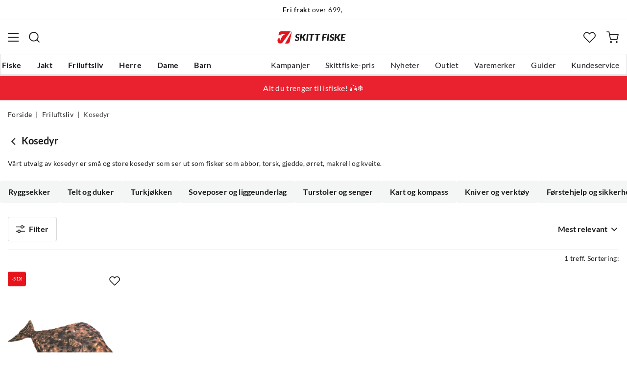

--- FILE ---
content_type: text/html; charset=utf-8
request_url: https://www.skittfiske.no/friluftsliv/kosedyr
body_size: 19708
content:
<!DOCTYPE html><html lang="nb-NO"><head><meta name="viewport" content="width=device-width, initial-scale=1"/><link rel="stylesheet" href="/static/globals.34f4a842d08fdb79adb9.css"/><script>let scriptId = 'GTM-5RGLFMRN';
if(window.location?.hostname && window.location.hostname.indexOf("outfishing") !== -1){scriptId='GTM-PCC37HKZ';}

<!-- Google Tag Manager -->
(function(w,d,s,l,i){w[l]=w[l]||[];w[l].push({'gtm.start':
new Date().getTime(),event:'gtm.js'});var f=d.getElementsByTagName(s)[0],
j=d.createElement(s),dl=l!='dataLayer'?'&l='+l:'';j.async=true;j.src=
'https://www.googletagmanager.com/gtm.js?id='+i+dl;f.parentNode.insertBefore(j,f);
})(window,document,'script','dataLayer',scriptId);
<!-- End Google Tag Manager --></script><meta name="theme-color" content="#000"/><title>Kosedyr — Alt til jakt og fiske</title><meta data-excite="true" property="og:title" content="Kosedyr — Alt til jakt og fiske"/><meta data-excite="true" name="robots" content="index,follow"/><meta data-excite="true" property="og:type" content="website"/><meta data-excite="true" name="description" content="Se utvalget av Kosedyr på Skittfiske.no. Vi tilbyr rask levering, fri frakt over 699,- og fri retur. Kjøp Kosedyr hos Skittfiske.no i dag!"/><meta data-excite="true" property="og:description" content="Se utvalget av Kosedyr på Skittfiske.no. Vi tilbyr rask levering, fri frakt over 699,- og fri retur. Kjøp Kosedyr hos Skittfiske.no i dag!"/><link rel="canonical" href="https://www.skittfiske.no/friluftsliv/kosedyr" data-excite="true"/><link rel="og:url" href="https://www.skittfiske.no/friluftsliv/kosedyr" data-excite="true"/><link rel="manifest" href="/webappmanifest"/></head><body><script>document.addEventListener('load',function(e) {  if (e.target instanceof HTMLImageElement){ e.target.style.opacity = '1'}},{ capture: true });</script><noscript><style>img {opacity: 1!important;}</style></noscript><div><!-- Google Tag Manager (noscript) -->
<noscript><iframe src="https://www.googletagmanager.com/ns.html?id=GTM-5RGLFMRN"
height="0" width="0" style="display:none;visibility:hidden"></iframe></noscript>
<!-- End Google Tag Manager (noscript) --> </div><div id="container"><style data-glitz="">.a{flex-direction:column;-webkit-box-orient:vertical;-webkit-box-direction:normal}.b{min-height:100vh}.c{display:-webkit-box;display:-moz-box;display:-ms-flexbox;display:-webkit-flex;display:flex}.d{margin-bottom:0}.e{margin-top:0}.f{margin-right:0}.g{margin-left:0}.h{padding-bottom:0}.i{padding-top:0}.j{padding-right:0}.k{padding-left:0}</style><div class="a b c d e f g h i j k"><style data-glitz="">.l{position:relative}.m{border-bottom-width:1px}.n{border-bottom-color:#F4F5F5}.o{border-bottom-style:solid}.p{background-color:#fff}.q{z-index:6}</style><div class="l m n o p q"><style data-glitz="">.r{height:40px}.s{justify-content:flex-end;-webkit-box-pack:end}.x{margin-right:auto}.y{margin-left:auto}.z{width:1368px}.a0{max-width:100%}@media (max-width: 1368 + 80px) and (min-width: 1280px){.v{padding-right:40px}.w{padding-left:40px}}@media (max-width: 1280px){.t{padding-right:12px}.u{padding-left:12px}}</style><div class="r l s c t u v w x y z a0"><style data-glitz="">.a1{font-weight:400}.a2{transform:translate(-50%, -50%)}.a3{top:50%}.a4{left:50%}.a5{position:absolute}</style><div class="a1 c a2 a3 a4 a5"><style data-glitz="">.a7{margin-right:48px}.a8{height:inherit}.a9{justify-content:center;-webkit-box-pack:center}.aa{align-items:center;-webkit-box-align:center}.a6:last-child{margin-right:0}</style><div class="a6 a7 a8 a9 aa c"><style data-glitz="">.ab{white-space:nowrap}.ac{font-size:14px}.ae{line-height:1.61803399}@media (max-width: 1280px){.af{margin-bottom:20px}}</style><p class="ab ac d ae af"><style data-glitz="">.ag{font-weight:bold}</style><span class="ag">Fri frakt</span> over 699,-</p></div><div class="a6 a7 a8 a9 aa c"><p class="ab ac d ae af"><span class="ag">100 dagers</span> åpent kjøp*</p></div><div class="a6 a7 a8 a9 aa c"><p class="ab ac d ae af"><span class="ag">14 dagers</span> fri retur</p></div></div><style data-glitz="">.aj{text-transform:none}.ak{cursor:pointer}.al{border-radius:4px}.am{font-weight:600}.an{letter-spacing:0.01em}.ao{display:-webkit-inline-box;display:-moz-inline-box;display:-ms-inline-flexbox;display:-webkit-inline-flex;display:inline-flex}.au{border-bottom-color:transparent}.av{border-top-style:solid}.aw{border-top-color:transparent}.ax{border-top-width:1px}.ay{border-right-style:solid}.az{border-right-color:transparent}.b0{border-right-width:1px}.b1{border-left-style:solid}.b2{border-left-color:transparent}.b3{border-left-width:1px}.b4{color:inherit}.b5{background-color:transparent}.b6{transition-timing-function:ease-out}.b7{transition-duration:200ms}.b8{transition-property:color, background, opacity, border;-webkit-transition-property:color, background, opacity, border;-moz-transition-property:color, background, opacity, border}.be{user-select:none;-webkit-user-select:none;-ms-user-select:none}.bf{font-variant:inherit}.bg{font-style:inherit}.b9:focus-visible:focus-within{outline-color:#3C8DBC}.ba:focus-visible{outline-offset:4px}.bb:focus-visible{outline-style:solid}.bc:focus-visible{outline-width:2px}.bd:focus{outline-style:none}@media (hover: hover){.ai:hover{background-color:inherit}.ap:hover{border-bottom-color:transparent}.aq:hover{border-top-color:transparent}.ar:hover{border-right-color:transparent}.as:hover{border-left-color:transparent}.at:hover{color:inherit}}@media (min-width: 1281px){.ah{justify-self:flex-end}}</style><button type="button" class="ab h i j k ac ah ai aj ak al am an aa a9 ao ap aq ar as at o au m av aw ax ay az b0 b1 b2 b3 b4 b5 b6 b7 b8 b9 ba bb bc bd be bf bg"><style data-glitz="">.bh{flex-shrink:0}.bi{height:14px}.bj{width:14px}.bk{margin-right:6px}.bl{display:inline-block}</style><svg xmlns="http://www.w3.org/2000/svg" fill="none" viewBox="0 0 24 24" class="bh ak bi bj bk bl"><path fill="#F0F0F0" d="M12 24a12 12 0 100-24 12 12 0 000 24z"></path><path fill="#D80027" d="M.41 15.13c.7 2.58 2.23 4.8 4.29 6.39v-6.39H.4zm10.55 8.82a12 12 0 0012.63-8.82H10.96v8.82zM23.59 8.87A12 12 0 0010.96.05v8.82h12.63zM4.7 2.48A12.01 12.01 0 00.4 8.87h4.3v-6.4z"></path><path fill="#0052B4" d="M23.9 10.43H9.4V.3C8.27.53 7.22.93 6.25 1.46v8.97H.1a12.1 12.1 0 000 3.14h6.16v8.97c.97.53 2.02.93 3.13 1.17V13.57h14.5a12.12 12.12 0 000-3.14z"></path></svg><style data-glitz="">.bm{margin-right:2px}</style><span class="bm">NO</span><svg width="1.5em" height="1.5em" viewBox="0 0 24 24" fill="none" stroke="currentColor" stroke-linecap="square" stroke-miterlimit="10" stroke-width="2" class="ac"><path d="M18 9.75l-6 6-6-6"></path></svg></button></div></div><style data-glitz="">.bn{box-shadow:0px 2px 6px rgba(0, 0, 0, 0.04)}.bo{width:100%}.bp{top:0}.bq{position:-webkit-sticky;position:sticky}.br{height:126px}.bs{align-items:inherit;-webkit-box-align:inherit}</style><header class="bn bo q p bp bq br bs a"><style data-glitz="">.bt{grid-template-columns:1fr 5fr 1fr;-ms-grid-columns:1fr 5fr 1fr}.bu{display:-ms-grid;display:grid}@media (max-width: 1280px){.bw{padding-right:16px}.bx{padding-left:16px}}@media (min-width: 1281px){.bv{height:88px}}</style><div class="l aa bt bu bv bw bx v w x y z a0"><style data-glitz="">.by:visited{color:inherit}.bz:hover{color:inherit}.c0:hover{text-decoration:underline}</style><a aria-label="Gå til forsiden" class="a9 c by bz c0 b4" data-spa-link="true" href="/"><style data-glitz="">.c1{width:auto}.c2{height:100%}.c3{max-height:35px}.c7{transition-timing-function:ease-in}.c8{transition-property:opacity;-webkit-transition-property:opacity;-moz-transition-property:opacity}.c9{opacity:0}@media (max-width: 1280px){.c4{max-height:unset}.c5{height:auto}.c6{width:140px}}</style><img loading="eager" alt="" style="opacity:1" height="41" width="229" src="/assets/contentful/getkuj6dy7e1/3uCE6JnZl3Gm8w5Bo4DG1N/5d2553b082a4985d8ebd86dc048fff28/skittfiskeno-logo-site.svg" class="c1 c2 c3 c4 c5 c6 c7 b7 c8 c9 a0"/></a><div class="a9 c bo"><style data-glitz="">.ca{z-index:5}.cb{flex-basis:auto}.cc{flex-shrink:1}.cd{flex-grow:1;-webkit-box-flex:1}@media (max-width: 1280px){.ce{right:0}.cf{left:0}.cg{top:0}.ch{position:absolute}}@media (min-width: 1281px){.ci{max-width:660px}}</style><div class="ca cb cc cd ce cf cg ch ci"><style data-glitz="">.cj{z-index:1}</style><form action="/sok" class="bo cj l c"><style data-glitz="">.ck{transition-duration:100ms}.cl{transition-timing-function:ease-in-out}.cm{transition-property:border-color;-webkit-transition-property:border-color;-moz-transition-property:border-color}.cn{border-radius:#f6f6f6}.co{height:48px}.cp{background-color:#f6f6f6}.cq{justify-content:space-between;-webkit-box-pack:justify}@media (max-width: 1280px){.cr{margin-right:16px}.cs{margin-top:12px}}</style><div role="combobox" aria-haspopup="listbox" aria-owns="suggestions" aria-expanded="false" class="ck cl cm cn co cp cd aa cq c cr cs"><style data-glitz="">.ct{padding-bottom:8px}.cu{padding-top:8px}.cv{padding-left:16px}.cy{font-size:16px}@media (hover: hover){.cw:hover{background-color:transparent}}@media (max-width: 1280px){.cx{font-size:16px}}</style><button type="submit" tabindex="-1" aria-label="Missing translation for search.searchInput" class="ct cu j cv cw cx aj ak al am an aa a9 ao ap aq ar as at o au m av aw ax ay az b0 b1 b2 b3 b4 b5 cy b6 b7 b8 b9 ba bb bc bd be bf bg"><style data-glitz="">.cz{color:#1A1B1B}.d0{height:20px}.d1{width:20px}.d2{display:block}</style><svg viewBox="0 0 24 24" xmlns="http://www.w3.org/2000/svg" class="cz d0 d1 d2"><path fill-rule="evenodd" clip-rule="evenodd" d="M2.2 10.8a8.6 8.6 0 1114.962 5.785.996.996 0 00-.576.577A8.6 8.6 0 012.2 10.8zm15.354 8.168A10.557 10.557 0 0110.8 21.4C4.945 21.4.2 16.653.2 10.8.2 4.945 4.945.2 10.8.2c5.854 0 10.6 4.746 10.6 10.6 0 2.567-.912 4.921-2.43 6.755l4.538 4.538a1 1 0 11-1.415 1.415l-4.538-4.539z" fill="currentColor"></path></svg></button><style data-glitz="">.d3{padding-left:10px}.d6{background-color:inherit}.dc{border-bottom-style:none}.dd{border-top-style:none}.de{border-right-style:none}.df{border-left-style:none}.d4:focus::placeholder{color:#434244}.d5::placeholder{color:#434244}.d8:focus{border-bottom-style:none}.d9:focus{border-top-style:none}.da:focus{border-right-style:none}.db:focus{border-left-style:none}@media (max-width: 1280px){.d7::placeholder{color:#434244}}</style><input role="searchbox" aria-label="Søk etter merke eller produkt" aria-autocomplete="list" aria-controls="suggestions" name="q" autoComplete="off" placeholder="Søk etter merke eller produkt" class="d3 d4 d5 d6 bo d7 bd d8 d9 da db dc dd de df" value=""/></div><style data-glitz="">.dg{box-shadow:none}.dl{column-gap:12px}.dm{overflow-y:auto}.dn{-webkit-overflow-scrolling:touch}@media (max-width: 1280px){.do{border-radius:0}.dp{width:100vw}.dq{max-height:100vh}.dr{flex-direction:column;-webkit-box-orient:vertical;-webkit-box-direction:normal}}@media (min-width: 1281px){.dh{padding-bottom:0}.di{padding-top:0}.dj{padding-right:0}.dk{padding-left:0}.ds{position:absolute}.dt{left:-30px}.du{top:-30px}.dv{width:calc(100% + 60px)}}</style><div class="d e f g h i j k dg dh di dj dk ca dl al p a c dm dn do dp dq dr ds dt du dv"></div></form></div></div><div class="s aa c"><style data-glitz="">.dw{padding-bottom:12px}.dx{padding-top:12px}.dy{padding-right:12px}.dz{padding-left:12px}.e5{text-decoration:none}.e4:hover{text-decoration:none}@media (max-width: 1280px){.e0{padding-bottom:10px}.e1{padding-top:10px}.e2{padding-right:10px}.e3{padding-left:10px}}</style><a aria-label=" " class="dw dx dy dz e0 e1 e2 e3 aa a c ak ai b9 ba bb bc aj al am an a9 ap aq ar as at o au m av aw ax ay az b0 b1 b2 b3 b4 b5 cy b6 b7 b8 bz e4 e5" data-spa-link="true" href=""><style data-glitz="">.e6{stroke-width:2px}.e7{height:29px}.e8{width:29px}</style><svg viewBox="0 0 28 28" fill="none" xmlns="http://www.w3.org/2000/svg" stroke="currentColor" stroke-linecap="round" stroke-linejoin="round" class="e6 e7 e8 d2"><path d="M23.333 24.5v-2.333a4.667 4.667 0 00-4.666-4.667H9.333a4.667 4.667 0 00-4.666 4.667V24.5M14 12.833A4.667 4.667 0 1014 3.5a4.667 4.667 0 000 9.333z"></path></svg></a><button aria-label=" Favoritter" aria-expanded="false" title=" Favoritter" type="button" class="l dw dx dy dz e0 e1 e2 e3 aa a c ak ai aj al am an a9 ap aq ar as at o au m av aw ax ay az b0 b1 b2 b3 b4 b5 cy b6 b7 b8 b9 ba bb bc bd be bf bg"><style data-glitz="">.e9{height:25px}.ea{width:25px}@media (min-width: 1281px){.eb{height:27px}.ec{width:27px}}</style><svg viewBox="0 0 28 26" fill="none" xmlns="http://www.w3.org/2000/svg" class="e6 e9 ea eb ec d2"><path d="M3.007 3.627a6.84 6.84 0 014.838-2.013 6.816 6.816 0 014.839 2.013l1.318 1.324 1.319-1.324a6.829 6.829 0 014.838-2.013c1.815 0 3.556.724 4.839 2.013a6.886 6.886 0 012.004 4.859c0 1.822-.721 3.57-2.004 4.859l-1.319 1.324-9.677 9.717-9.677-9.717-1.318-1.324a6.87 6.87 0 01-2.005-4.86 6.895 6.895 0 012.005-4.858v0z" stroke="currentColor" stroke-linecap="round" stroke-linejoin="round"></path></svg></button><button aria-label=" " title="Handlekurv" aria-expanded="false" type="button" class="l dw dx dy dz ai e0 e1 e2 e3 aj ak al am an aa a9 ao ap aq ar as at o au m av aw ax ay az b0 b1 b2 b3 b4 b5 cy b6 b7 b8 b9 ba bb bc bd be bf bg"><svg viewBox="0 0 28 28" fill="none" xmlns="http://www.w3.org/2000/svg" class="e6 e9 ea eb ec d2"><path d="M10.5 25.667a1.167 1.167 0 100-2.334 1.167 1.167 0 000 2.334zM23.333 25.667a1.167 1.167 0 100-2.334 1.167 1.167 0 000 2.334zM1.167 1.167h4.666L8.96 16.788a2.333 2.333 0 002.333 1.878h11.34a2.333 2.333 0 002.334-1.878L26.833 7H7" stroke="currentColor" stroke-linecap="round" stroke-linejoin="round"></path></svg></button></div></div><div><style data-glitz="">.ed{flex-direction:row;-webkit-box-orient:horizontal;-webkit-box-direction:normal}.ee{height:38px}</style><nav class="cq ed c ee bw bx v w x y z a0"><style data-glitz="">.ef{list-style:none}</style><ul class="ed c ef h i j k d e f g"><style data-glitz="">.eh{padding-right:16px}.ei{overflow:hidden}.ej{align-items:flex-start;-webkit-box-align:start}.eg:first-child:not(:only-child){padding-left:0}</style><li class="eg am aj eh cv ei a9 ej c"><style data-glitz="">.ek:focus{text-decoration:none}.el:hover{color:#E7131A}</style><a aria-haspopup="true" aria-expanded="false" aria-owns="FiskeMenu" class="ek el e4 l c2 e5 by b4 b9 ba bb bc" data-spa-link="true" href="/fiske">Fiske</a></li><li class="eg am aj eh cv ei a9 ej c"><a aria-haspopup="true" aria-expanded="false" aria-owns="JaktMenu" class="ek el e4 l c2 e5 by b4 b9 ba bb bc" data-spa-link="true" href="/jakt">Jakt</a></li><li class="eg am aj eh cv ei a9 ej c"><a aria-haspopup="true" aria-expanded="false" aria-owns="FriluftslivMenu" class="ek el e4 l c2 e5 by b4 b9 ba bb bc" data-spa-link="true" href="/friluftsliv">Friluftsliv</a></li><li class="eg am aj eh cv ei a9 ej c"><a aria-haspopup="true" aria-expanded="false" aria-owns="HerreMenu" class="ek el e4 l c2 e5 by b4 b9 ba bb bc" data-spa-link="true" href="/herre">Herre</a></li><li class="eg am aj eh cv ei a9 ej c"><a aria-haspopup="true" aria-expanded="false" aria-owns="DameMenu" class="ek el e4 l c2 e5 by b4 b9 ba bb bc" data-spa-link="true" href="/dame">Dame</a></li><li class="eg am aj eh cv ei a9 ej c"><a aria-haspopup="true" aria-expanded="false" aria-owns="BarnMenu" class="ek el e4 l c2 e5 by b4 b9 ba bb bc" data-spa-link="true" href="/barn">Barn</a></li></ul><ul class="ed c"><li class="aj eh cv ei a9 ej c"><a class="ek el e4 l c2 e5 by b4 b9 ba bb bc" data-spa-link="true" href="/kampanjer">Kampanjer</a></li><li class="aj eh cv ei a9 ej c"><a class="ek el e4 l c2 e5 by b4 b9 ba bb bc" data-spa-link="true" href="/sider/skittfiske-pris">Skittfiske-pris</a></li><li class="aj eh cv ei a9 ej c"><a class="ek el e4 l c2 e5 by b4 b9 ba bb bc" data-spa-link="true" href="/nyheter">Nyheter</a></li><li class="aj eh cv ei a9 ej c"><a class="ek el e4 l c2 e5 by b4 b9 ba bb bc" data-spa-link="true" href="/kampanjer/outlet">Outlet</a></li><li class="aj eh cv ei a9 ej c"><a class="ek el e4 l c2 e5 by b4 b9 ba bb bc" data-spa-link="true" href="/varemerker">Varemerker</a></li><li class="aj eh cv ei a9 ej c"><a class="ek el e4 l c2 e5 by b4 b9 ba bb bc" data-spa-link="true" href="/guider">Guider</a></li><li class="aj eh cv ei a9 ej c"><a class="ek el e4 l c2 e5 by b4 b9 ba bb bc" data-spa-link="true" href="/faq">Kundeservice</a></li></ul></nav><div></div></div></header><style data-glitz="">.em{color:#ffffff}.en{background-color:#ea212e}</style><div class="em en"><div class="x y z a0"><style data-glitz="">.eo{padding-bottom:14px}.ep{padding-top:14px}.eq{padding-right:8px}.er{padding-left:8px}</style><a class="d2 eo ep eq er by bz e4 e5 b4 b9 ba bb bc" data-spa-link="true" href="/aktiviteter/isfiske"><style data-glitz="">.es{line-height:22px}@media (max-width: 1280px){.et{margin-bottom:0}}</style><p style="text-align:center" class="es d et">Alt du trenger til isfiske! 🎣❄️</p></a></div></div><main class="cd c2"><div><style data-glitz="">.eu{padding-bottom:16px}.ev{padding-top:16px}.ew{overflow-y:hidden}.ex{overflow-x:auto}.ey{min-height:56px}</style><div class="eu ev ew ex ab ey bw bx v w x y z a0"><nav><style data-glitz="">.f5{word-break:break-all}.ez:last-child:after{content:""}.f0:last-child{color:#434244}.f1:last-child{font-weight:normal}.f2:after{margin-right:8px}.f3:after{margin-left:8px}.f4:after{content:"|"}</style><span class="ez f0 f1 f2 f3 f4 f5 aj cz ac"><a class="ab e5 b9 ba bb bc by bz c0 b4" data-spa-link="true" href="/">Forside</a></span><span class="ez f0 f1 f2 f3 f4 f5 aj cz ac"><a class="ab e5 b9 ba bb bc by bz c0 b4" data-spa-link="true" href="/friluftsliv">Friluftsliv</a></span><span class="ez f0 f1 f2 f3 f4 f5 aj cz ac">Kosedyr</span></nav></div><style data-glitz="">.f6{margin-bottom:32px}@media (min-width: 1281px){.f7{margin-bottom:48px}}</style><div data-scroll-id="product-listing" class="f6 a c f7"><div class="bw bx v w x y z a0"><style data-glitz="">.f8{margin-bottom:16px}.f9{margin-top:8px}@media (min-width: 1281px){.fa{margin-bottom:20px}.fb{margin-top:16px}}</style><div class="f8 f9 aa c fa fb"><a aria-label="Gå tilbake til Friluftsliv" class="by bz e4 e5 b4" data-spa-link="true" href="/friluftsliv"><style data-glitz="">.fc{margin-right:4px}.ff{transform:rotate(90deg)}@media (min-width: 1281px){.fd{margin-right:8px}.fe{font-size:18px}}</style><svg width="1.5em" height="1.5em" viewBox="0 0 24 24" fill="none" stroke="currentColor" stroke-linecap="square" stroke-miterlimit="10" stroke-width="2" class="fc fd fe ff"><path d="M18 9.75l-6 6-6-6"></path></svg></a><style data-glitz="">.fg{font-size:20px}@media (min-width: 1281px){.fh{font-size:28px}}</style><h1 class="fg d fh">Kosedyr<!-- --> <!-- --> </h1></div><div class="cq c"><style data-glitz="">.fi{margin-bottom:24px}.fl{scrollbar-width:thin}.fm{scrollbar-color:#dcdcdc}.fn::-webkit-scrollbar-thumb{background-color:#dcdcdc}.fo::-webkit-scrollbar-track{background-color:#fff}.fp::-webkit-scrollbar{height:8px}.fq::-webkit-scrollbar{width:8px}@media (min-width: 1281px){.fj{margin-bottom:32px}.fk{max-width:750px}}</style><div class="ac fi dm fj fk fl fm fn fo fp fq"><style data-glitz="">.fr{-webkit-box-orient:vertical}.fs{-webkit-line-clamp:2}.ft{display:-webkit-box}</style><div class="ei fr fs ft"><style data-glitz="">.fv{margin-bottom:20px}.fu:last-child{margin-bottom:0}@media (max-width: 1280px){.fw{margin-bottom:12px}}</style><p class="fu fv fw ae">Vårt utvalg av kosedyr er små og store kosedyr som ser ut som fisker som abbor, torsk, gjedde, ørret, makrell og kveite.</p></div></div></div></div><style data-glitz="">.fx{transition-duration:250ms}.fy{gap:10px}.fz{flex-wrap:nowrap;-webkit-box-lines:nowrap}</style><div class="f8 fx fy a fz c x y z a0"><div class="bw bx v w"><style data-glitz="">.g0{height:auto}.g1{align-content:flex-start}.g2{flex-wrap:wrap;-webkit-box-lines:multiple}</style><div class="ei g0 g1 fy g2 c"><style data-glitz="">.g3{padding-bottom:10px}.g4{padding-top:10px}.g5{height:46px}.gc{border-top-color:#F4F5F5}.gd{border-right-color:#F4F5F5}.ge{border-left-color:#F4F5F5}.gf{background-color:#F4F5F5}@media (hover: hover){.g6:hover{border-bottom-color:#EAEBEB}.g7:hover{border-top-color:#EAEBEB}.g8:hover{border-right-color:#EAEBEB}.g9:hover{border-left-color:#EAEBEB}.ga:hover{background-color:#D6D7D7}.gb:hover{color:#1A1B1B}}</style><a class="eh cv g3 g4 g5 g6 g7 g8 g9 b9 ba bb bc aj ak al am an aa a9 ao ga gb o n m av gc ax ay gd b0 b1 ge b3 cz gf cy b6 b7 b8 bz e4 e5" data-spa-link="true" href="/friluftsliv/ryggsekker">Ryggsekker</a><a class="eh cv g3 g4 g5 g6 g7 g8 g9 b9 ba bb bc aj ak al am an aa a9 ao ga gb o n m av gc ax ay gd b0 b1 ge b3 cz gf cy b6 b7 b8 bz e4 e5" data-spa-link="true" href="/friluftsliv/telt-og-duker">Telt og duker</a><a class="eh cv g3 g4 g5 g6 g7 g8 g9 b9 ba bb bc aj ak al am an aa a9 ao ga gb o n m av gc ax ay gd b0 b1 ge b3 cz gf cy b6 b7 b8 bz e4 e5" data-spa-link="true" href="/friluftsliv/turkjokken">Turkjøkken</a><a class="eh cv g3 g4 g5 g6 g7 g8 g9 b9 ba bb bc aj ak al am an aa a9 ao ga gb o n m av gc ax ay gd b0 b1 ge b3 cz gf cy b6 b7 b8 bz e4 e5" data-spa-link="true" href="/friluftsliv/soveposer-og-liggeunderlag">Soveposer og liggeunderlag</a><a class="eh cv g3 g4 g5 g6 g7 g8 g9 b9 ba bb bc aj ak al am an aa a9 ao ga gb o n m av gc ax ay gd b0 b1 ge b3 cz gf cy b6 b7 b8 bz e4 e5" data-spa-link="true" href="/friluftsliv/turstoler-og-senger">Turstoler og senger</a><a class="eh cv g3 g4 g5 g6 g7 g8 g9 b9 ba bb bc aj ak al am an aa a9 ao ga gb o n m av gc ax ay gd b0 b1 ge b3 cz gf cy b6 b7 b8 bz e4 e5" data-spa-link="true" href="/friluftsliv/kart-og-kompass">Kart og kompass</a><a class="eh cv g3 g4 g5 g6 g7 g8 g9 b9 ba bb bc aj ak al am an aa a9 ao ga gb o n m av gc ax ay gd b0 b1 ge b3 cz gf cy b6 b7 b8 bz e4 e5" data-spa-link="true" href="/friluftsliv/kniver-og-verktoy">Kniver og verktøy</a><a class="eh cv g3 g4 g5 g6 g7 g8 g9 b9 ba bb bc aj ak al am an aa a9 ao ga gb o n m av gc ax ay gd b0 b1 ge b3 cz gf cy b6 b7 b8 bz e4 e5" data-spa-link="true" href="/friluftsliv/forstehjelp-og-sikkerhet">Førstehjelp og sikkerhet</a><a class="eh cv g3 g4 g5 g6 g7 g8 g9 b9 ba bb bc aj ak al am an aa a9 ao ga gb o n m av gc ax ay gd b0 b1 ge b3 cz gf cy b6 b7 b8 bz e4 e5" data-spa-link="true" href="/friluftsliv/elektronikk">Elektronikk</a><a class="eh cv g3 g4 g5 g6 g7 g8 g9 b9 ba bb bc aj ak al am an aa a9 ao ga gb o n m av gc ax ay gd b0 b1 ge b3 cz gf cy b6 b7 b8 bz e4 e5" data-spa-link="true" href="/friluftsliv/hundeutstyr">Hundeutstyr</a><a class="eh cv g3 g4 g5 g6 g7 g8 g9 b9 ba bb bc aj ak al am an aa a9 ao ga gb o n m av gc ax ay gd b0 b1 ge b3 cz gf cy b6 b7 b8 bz e4 e5" data-spa-link="true" href="/friluftsliv/impregnering-og-vask">Impregnering og vask</a><style data-glitz="">.gg{border-bottom-color:#D6D7D7}.gh{border-top-color:#D6D7D7}.gi{border-right-color:#D6D7D7}.gj{border-left-color:#D6D7D7}.gk{background-color:#D6D7D7}</style><a class="gg gh gi gj gk eh cv g3 g4 g5 g6 g7 g8 g9 b9 ba bb bc aj ak al am an aa a9 ao ga gb o m av ax ay b0 b1 b3 cz cy b6 b7 b8 bz e4 e5" data-spa-link="true" href="/friluftsliv/kosedyr">Kosedyr</a><a class="eh cv g3 g4 g5 g6 g7 g8 g9 b9 ba bb bc aj ak al am an aa a9 ao ga gb o n m av gc ax ay gd b0 b1 ge b3 cz gf cy b6 b7 b8 bz e4 e5" data-spa-link="true" href="/friluftsliv/optikk-friluftsliv">Optikk friluftsliv</a><a class="eh cv g3 g4 g5 g6 g7 g8 g9 b9 ba bb bc aj ak al am an aa a9 ao ga gb o n m av gc ax ay gd b0 b1 ge b3 cz gf cy b6 b7 b8 bz e4 e5" data-spa-link="true" href="/friluftsliv/personlig-hygiene">Personlig hygiene</a><a class="eh cv g3 g4 g5 g6 g7 g8 g9 b9 ba bb bc aj ak al am an aa a9 ao ga gb o n m av gc ax ay gd b0 b1 ge b3 cz gf cy b6 b7 b8 bz e4 e5" data-spa-link="true" href="/friluftsliv/kano">Kano</a><a class="eh cv g3 g4 g5 g6 g7 g8 g9 b9 ba bb bc aj ak al am an aa a9 ao ga gb o n m av gc ax ay gd b0 b1 ge b3 cz gf cy b6 b7 b8 bz e4 e5" data-spa-link="true" href="/friluftsliv/pulk-og-spark">Pulk og spark</a></div></div></div><style data-glitz="">@media (min-width: 1281px){.gl{margin-bottom:40px}}</style><div class="fi a c gl bw bx v w x y z a0"><div><div class="a c bo"><style data-glitz="">@media (min-width: 1281px){.gm{padding-bottom:20px}}</style><div class="n o m eu dx cq c gm"><style data-glitz="">.gn{padding-right:20px}.go{padding-left:20px}@media (hover: hover){.gp:hover{border-bottom-color:#D6D7D7}.gq:hover{border-top-color:#D6D7D7}.gr:hover{border-right-color:#D6D7D7}.gs:hover{border-left-color:#D6D7D7}.gt:hover{background-color:#F4F5F5}}</style><button type="button" class="gn go aa c am cy bw bx aj ak al an a9 gp gq gr gs gt gb o gg m av gh ax ay gi b0 b1 gj b3 cz p dw dx b6 b7 b8 b9 ba bb bc bd be bf bg"><style data-glitz="">.gu{height:18px}.gv{width:18px}.gw{margin-right:8px}</style><svg xmlns="http://www.w3.org/2000/svg" viewBox="0 0 19.799 17.126" class="gu gv gw d2"><path fill="none" stroke="currentColor" stroke-miterlimit="10" stroke-width="1.8" d="M16.045 3.65h3.754M0 3.65h10.545"></path><circle cx="13.358" cy="3.65" r="2.75" fill="none" stroke="currentColor" stroke-miterlimit="10" stroke-width="1.8"></circle><path fill="none" stroke="currentColor" stroke-miterlimit="10" stroke-width="1.8" d="M3.754 13.476H0M19.799 13.476H9.254"></path><circle cx="6.441" cy="13.476" r="2.75" fill="none" stroke="currentColor" stroke-miterlimit="10" stroke-width="1.8"></circle></svg>Filter</button><div class="dz c"><div class="aa a9 c"><style data-glitz="">@media (max-width: 1280px){.gx{padding-top:8px}.gy{text-align:end}.gz{width:100%}}@media (min-width: 1281px){.h0{font-size:16px}.h1{margin-right:20px}}</style><div class="ac gx gy gz h0 h1">1 treff. Sortering:</div><style data-glitz="">.h2{font-size:inherit}</style><div role="combobox" class="l h2 a c"><style data-glitz="">.h3{background-color:transparent;background-color:initial}</style><button class="er h2 am c2 cj ak aa cq c b9 ba bb bc bd h3 b4 be h i j dc dd de df bf bg"><style data-glitz="">.h4{text-overflow:ellipsis}</style><span class="ei h4 ab">Mest relevant</span><style data-glitz="">.h5{transform:scaleY(1)}.h6{transition-property:transform;-webkit-transition-property:transform;-moz-transition-property:transform}.h7{margin-left:4px}</style><svg width="1.5em" height="1.5em" viewBox="0 0 24 24" fill="none" stroke="currentColor" stroke-linecap="square" stroke-miterlimit="10" stroke-width="2" class="h5 b6 b7 h6 d0 d1 bh h7"><path d="M18 9.75l-6 6-6-6"></path></svg></button></div></div></div></div><div class="a c"></div><style data-glitz="">.h8{margin-top:16px}.h9{grid-row-gap:32px}.ha{grid-column-gap:24px}.hb{grid-template-columns:repeat(auto-fill, minmax(150px, 1fr));-ms-grid-columns:repeat(auto-fill, minmax(150px, 1fr))}@media (min-width: 769px){.hc{grid-template-columns:repeat(auto-fill, minmax(210px, 1fr));-ms-grid-columns:repeat(auto-fill, minmax(210px, 1fr))}}@media (min-width: 1281px){.hd{margin-top:20px}.he{grid-row-gap:60px}.hf{grid-column-gap:60px}.hg{grid-template-columns:repeat(auto-fill, minmax(250px, 1fr));-ms-grid-columns:repeat(auto-fill, minmax(250px, 1fr))}}</style><div class="h8 h9 ha hb bu hc hd he hf hg"><div class="bo c2 a c l"><style data-glitz="">.hh{margin-top:50px}.hi{padding-top:100%}@media (max-width: 1280px){.hj{margin-bottom:8px}.hk{margin-top:40px}}</style><a title="Fladen Kosedyr Kveite Fladen" aria-label="Gå til produktsiden Fladen Kosedyr Kveite" class="hh f8 l hi hj hk by bz e4 e5 b4 b9 ba bb bc" data-spa-link="true" href="/friluftsliv/kosedyr/fladen-kosedyr-kveite-FS654590"><style data-glitz="">.hm{transition-duration:75ms}.hn{object-fit:contain}.ho{left:0}.hl:hover{transform:scale(1.05)}</style><img loading="eager" alt="Fladen Kosedyr Kveite Fladen" height="1637" width="1637" srcSet="https://www.fjellsport.no/assets/blobs/36-5010-100-2ed3dd1986.jpeg?preset=tiny 360w,https://www.fjellsport.no/assets/blobs/36-5010-100-2ed3dd1986.jpeg?preset=tiny&amp;dpr=1.5 540w,https://www.fjellsport.no/assets/blobs/36-5010-100-2ed3dd1986.jpeg?preset=tiny&amp;dpr=2 720w" src="https://www.fjellsport.no/assets/blobs/36-5010-100-2ed3dd1986.jpeg?preset=tiny&amp;dpr=2" sizes="40vw" class="hl hm hn c2 bo ho bp a5 c7 c8 c9 a0"/><style data-glitz="">.hp{gap:8px}.hq{bottom:0}</style><div class="hp hq ho a5 c"></div></a><div><div class="hp aa c"><style data-glitz="">@media (max-width: 1280px){.hr{font-size:14px}}</style><div class="cy am hr h4 ei ab">Fladen</div></div><div class="cy hr h4 ei ab">Kosedyr Kveite</div></div><div class="ho a5 c"><style data-glitz="">.hs{background-color:#E7131A}.ht{color:#fff}.hu{line-height:19px}.hv{border-top-right-radius:4px}.hw{border-top-left-radius:4px}.hx{border-bottom-right-radius:4px}.hy{border-bottom-left-radius:4px}.hz{min-width:36px}.i0{pointer-events:none}.i1{height:30px}@media (min-width: 1281px){.i2{line-height:21px}.i3{font-size:14px}.i4{min-width:42px}}</style><div class="ac hs ht aj ct cu eq er fc aa a9 c hu hv hw hx hy am hz i0 i1 fd i2 i3 i4">-51%</div></div><style data-glitz="">.ia{right:-12px}.ib{top:-4px}.i5:hover{border-bottom-color:transparent !important}.i6:hover{border-top-color:transparent !important}.i7:hover{border-right-color:transparent !important}.i8:hover{border-left-color:transparent !important}.i9:hover{background-color:transparent !important}@media (min-width: 1281px){.ic{top:2px}}</style><button aria-label="Missing translation for product.addToFavorites" type="button" class="i5 i6 i7 i8 i9 ia ib a5 ic dw dx dy dz ao aj ak al am an aa a9 ap aq ar as gt at o au m av aw ax ay az b0 b1 b2 b3 b4 b5 cy b6 b7 b8 b9 ba bb bc bd be bf bg"><style data-glitz="">.id{width:inherit}.ie{justify-content:inherit;-webkit-box-pack:inherit}.if{flex-direction:inherit;-webkit-box-orient:horizontal;-webkit-box-direction:normal}.ig{display:inherit}</style><div class="id ie bs if ig"><style data-glitz="">.ih{width:22px}.ii{overflow:visible}.ij{stroke-width:2.2px}</style><svg viewBox="0 0 28 26" fill="none" xmlns="http://www.w3.org/2000/svg" class="d0 ih b4 ii ij d2"><path d="M3.007 3.627a6.84 6.84 0 014.838-2.013 6.816 6.816 0 014.839 2.013l1.318 1.324 1.319-1.324a6.829 6.829 0 014.838-2.013c1.815 0 3.556.724 4.839 2.013a6.886 6.886 0 012.004 4.859c0 1.822-.721 3.57-2.004 4.859l-1.319 1.324-9.677 9.717-9.677-9.717-1.318-1.324a6.87 6.87 0 01-2.005-4.86 6.895 6.895 0 012.005-4.858v0z" stroke="currentColor" stroke-linecap="round" stroke-linejoin="round"></path></svg></div></button><style data-glitz="">.ik{margin-bottom:12px}.il{margin-top:12px}@media (max-width: 1280px){.im{margin-top:8px}.in{align-items:baseline;-webkit-box-align:baseline}}</style><div class="ik il bo aa cq c hj im in dr"><style data-glitz="">.io{font-weight:700}.ip{line-height:23px}.iq{align-items:flex-end;-webkit-box-align:end}</style><div class="bh fg io ip g2 iq c"><style data-glitz="">.ir{clip:rect(0 0 0 0)}.is{clip-path:inset(100%);-webkit-clip-path:inset(100%)}.it{border-bottom-width:0}.iu{border-top-width:0}.iv{border-right-width:0}.iw{border-left-width:0}.ix{margin-bottom:-1px}.iy{margin-top:-1px}.iz{margin-right:-1px}.j0{margin-left:-1px}.j1{height:1px}.j2{width:1px}</style><span class="ei ir is it iu iv iw h i j k ix iy iz j0 j1 j2 a5">discounted price</span><style data-glitz="">.j3{color:#E7131A}.j4{margin-right:0.5em}</style><span class="j3 ip j4">729,-</span><span class="ei ir is it iu iv iw h i j k ix iy iz j0 j1 j2 a5">original price</span><style data-glitz="">.j5{text-decoration:line-through}</style><span class="cy hu a1 j5">1 499,-</span></div></div><div class="aa cq c"><div></div></div></div></div><style data-glitz="">.j6{margin-top:32px}@media (min-width: 1281px){.j7{margin-top:40px}}</style><div class="n o m j6 j7"></div></div></div></div><div class="f8 fx fy a fz c x y z a0"><div class="bw bx v w"><div class="ei g0 g1 fy g2 c"><a class="eh cv g3 g4 g5 g6 g7 g8 g9 b9 ba bb bc aj ak al am an aa a9 ao ga gb o n m av gc ax ay gd b0 b1 ge b3 cz gf cy b6 b7 b8 bz e4 e5" data-spa-link="true" href="/friluftsliv/ryggsekker">Ryggsekker</a><a class="eh cv g3 g4 g5 g6 g7 g8 g9 b9 ba bb bc aj ak al am an aa a9 ao ga gb o n m av gc ax ay gd b0 b1 ge b3 cz gf cy b6 b7 b8 bz e4 e5" data-spa-link="true" href="/friluftsliv/telt-og-duker">Telt og duker</a><a class="eh cv g3 g4 g5 g6 g7 g8 g9 b9 ba bb bc aj ak al am an aa a9 ao ga gb o n m av gc ax ay gd b0 b1 ge b3 cz gf cy b6 b7 b8 bz e4 e5" data-spa-link="true" href="/friluftsliv/turkjokken">Turkjøkken</a><a class="eh cv g3 g4 g5 g6 g7 g8 g9 b9 ba bb bc aj ak al am an aa a9 ao ga gb o n m av gc ax ay gd b0 b1 ge b3 cz gf cy b6 b7 b8 bz e4 e5" data-spa-link="true" href="/friluftsliv/soveposer-og-liggeunderlag">Soveposer og liggeunderlag</a><a class="eh cv g3 g4 g5 g6 g7 g8 g9 b9 ba bb bc aj ak al am an aa a9 ao ga gb o n m av gc ax ay gd b0 b1 ge b3 cz gf cy b6 b7 b8 bz e4 e5" data-spa-link="true" href="/friluftsliv/turstoler-og-senger">Turstoler og senger</a><a class="eh cv g3 g4 g5 g6 g7 g8 g9 b9 ba bb bc aj ak al am an aa a9 ao ga gb o n m av gc ax ay gd b0 b1 ge b3 cz gf cy b6 b7 b8 bz e4 e5" data-spa-link="true" href="/friluftsliv/kart-og-kompass">Kart og kompass</a><a class="eh cv g3 g4 g5 g6 g7 g8 g9 b9 ba bb bc aj ak al am an aa a9 ao ga gb o n m av gc ax ay gd b0 b1 ge b3 cz gf cy b6 b7 b8 bz e4 e5" data-spa-link="true" href="/friluftsliv/kniver-og-verktoy">Kniver og verktøy</a><a class="eh cv g3 g4 g5 g6 g7 g8 g9 b9 ba bb bc aj ak al am an aa a9 ao ga gb o n m av gc ax ay gd b0 b1 ge b3 cz gf cy b6 b7 b8 bz e4 e5" data-spa-link="true" href="/friluftsliv/forstehjelp-og-sikkerhet">Førstehjelp og sikkerhet</a><a class="eh cv g3 g4 g5 g6 g7 g8 g9 b9 ba bb bc aj ak al am an aa a9 ao ga gb o n m av gc ax ay gd b0 b1 ge b3 cz gf cy b6 b7 b8 bz e4 e5" data-spa-link="true" href="/friluftsliv/elektronikk">Elektronikk</a><a class="eh cv g3 g4 g5 g6 g7 g8 g9 b9 ba bb bc aj ak al am an aa a9 ao ga gb o n m av gc ax ay gd b0 b1 ge b3 cz gf cy b6 b7 b8 bz e4 e5" data-spa-link="true" href="/friluftsliv/hundeutstyr">Hundeutstyr</a><a class="eh cv g3 g4 g5 g6 g7 g8 g9 b9 ba bb bc aj ak al am an aa a9 ao ga gb o n m av gc ax ay gd b0 b1 ge b3 cz gf cy b6 b7 b8 bz e4 e5" data-spa-link="true" href="/friluftsliv/impregnering-og-vask">Impregnering og vask</a><a class="gg gh gi gj gk eh cv g3 g4 g5 g6 g7 g8 g9 b9 ba bb bc aj ak al am an aa a9 ao ga gb o m av ax ay b0 b1 b3 cz cy b6 b7 b8 bz e4 e5" data-spa-link="true" href="/friluftsliv/kosedyr">Kosedyr</a><a class="eh cv g3 g4 g5 g6 g7 g8 g9 b9 ba bb bc aj ak al am an aa a9 ao ga gb o n m av gc ax ay gd b0 b1 ge b3 cz gf cy b6 b7 b8 bz e4 e5" data-spa-link="true" href="/friluftsliv/optikk-friluftsliv">Optikk friluftsliv</a><a class="eh cv g3 g4 g5 g6 g7 g8 g9 b9 ba bb bc aj ak al am an aa a9 ao ga gb o n m av gc ax ay gd b0 b1 ge b3 cz gf cy b6 b7 b8 bz e4 e5" data-spa-link="true" href="/friluftsliv/personlig-hygiene">Personlig hygiene</a><a class="eh cv g3 g4 g5 g6 g7 g8 g9 b9 ba bb bc aj ak al am an aa a9 ao ga gb o n m av gc ax ay gd b0 b1 ge b3 cz gf cy b6 b7 b8 bz e4 e5" data-spa-link="true" href="/friluftsliv/kano">Kano</a><a class="eh cv g3 g4 g5 g6 g7 g8 g9 b9 ba bb bc aj ak al am an aa a9 ao ga gb o n m av gc ax ay gd b0 b1 ge b3 cz gf cy b6 b7 b8 bz e4 e5" data-spa-link="true" href="/friluftsliv/pulk-og-spark">Pulk og spark</a></div></div></div></div></div></main><!--$--><style data-glitz="">.j8{ contain-intrinsic-size:600px}.j9{content-visibility:auto}</style><div class="gf j8 j9"><footer style="display:contents"><div class="cz bw bx v w"><style data-glitz="">.ja{border-bottom-color:#EAEBEB}.jb{padding-bottom:24px}.jc{padding-top:24px}@media (min-width: 1281px){.jd{padding-bottom:56px}.je{padding-top:56px}}</style><div class="ja m o jb jc a c jd je x y z a0"><style data-glitz="">.jf{grid-template-columns:1fr;-ms-grid-columns:1fr}@media (min-width: 1281px){.jg{gap:56px}.jh{grid-template-columns:1fr 1fr 1fr 1fr 1fr;-ms-grid-columns:1fr 1fr 1fr 1fr 1fr}}</style><div class="jf bu jg jh"><div><style data-glitz="">.ji{margin-bottom:8px}.jj{font-size:18px}</style><h3 class="ji io jj">Kundeservice</h3><ul class="ji ef j k"><li><style data-glitz="">@media (min-width: 1281px){.jk{padding-bottom:8px}}</style><a class="e5 d2 eu i jk by bz c0 b4" data-spa-link="true" href="/faq">Kundeservice</a></li><li><a class="e5 d2 eu i jk by bz c0 b4" data-spa-link="true" href="/guider">Guider</a></li><li><a class="e5 d2 eu i jk by bz c0 b4" data-spa-link="true" href="/faq/hentepunkt-sandefjord">Hentepunkt i Sandefjord</a></li><li><a class="e5 d2 eu i jk by bz c0 b4" data-spa-link="true" href="/gavekort-balanse">Sjekk saldo på gavekort</a></li></ul><style data-glitz="">@media (max-width: 1280px){.jl{border-bottom-color:#EAEBEB}.jm{border-bottom-width:1px}.jn{border-bottom-style:solid}}</style><div class="jl jm jn"></div></div><div><h3 class="ji io jj">Sortiment</h3><ul class="ji ef j k"><li><a class="e5 d2 eu i jk by bz c0 b4" data-spa-link="true" href="/nyheter">Nyheter</a></li><li><a class="e5 d2 eu i jk by bz c0 b4" href="https://www.skittfiske.no/gavekort_sf/gavekort">Gavekort</a></li><li><a class="e5 d2 eu i jk by bz c0 b4" data-spa-link="true" href="/kampanjer">Kampanjer</a></li></ul><div class="jl jm jn"></div></div><div><h3 class="ji io jj">Om oss</h3><ul class="ji ef j k"><li><a class="e5 d2 eu i jk by bz c0 b4" data-spa-link="true" href="/om-skittfiske">Om Skitt Fiske</a></li><li><a rel="nofollow" target="_blank" class="e5 d2 eu i jk by bz c0 b4" href="https://jobb.fjellsport.no/">Ledige stillinger</a></li><li><a class="e5 d2 eu i jk by bz c0 b4" data-spa-link="true" href="/butikken">Butikken</a></li><li><a class="e5 d2 eu i jk by bz c0 b4" data-spa-link="true" href="/guider/fiske/operasjon-goksjo">Operasjon Goksjø</a></li><li><a class="e5 d2 eu i jk by bz c0 b4" data-spa-link="true" href="/baerekraft">Bærekraft</a></li><li><a class="e5 d2 eu i jk by bz c0 b4" data-spa-link="true" href="/apenhet">Åpenhet</a></li><li><a class="e5 d2 eu i jk by bz c0 b4" data-spa-link="true" href="/kundeklubb">Kundeklubb</a></li><li><a class="e5 d2 eu i jk by bz c0 b4" data-spa-link="true" href="/kundeklubb/medlemsvilkar">Medlemsvilkår</a></li></ul><div class="jl jm jn"></div></div><div><h3 class="f8 io jj">Følg oss</h3><style data-glitz="">.jo{row-gap:12px}@media (max-width: 1280px){.jp{padding-top:24px}}@media (min-width: 1281px){.jq{justify-content:start;-webkit-box-pack:start}}</style><div class="jo dl g2 c aa a9 jp jq"><style data-glitz="">.jr{border-radius:50%}.js{background-color:#EAEBEB}.jt{height:50px}.ju{width:50px}</style><a rel="nofollow" target="_blank" class="aa a9 c jr js jt ju by bz c0 b4" href="https://www.instagram.com/skittfiskeno/"><img alt="" height="512" width="512" src="/assets/contentful/getkuj6dy7e1/733LCCUAWQA53w3uXqdkhX/3cd54f682f57eae63c275535fa73e6cd/instagram_logo_icon.svg" class="c7 b7 c8 c9 g0 a0"/></a><a rel="nofollow" target="_blank" class="aa a9 c jr js jt ju by bz c0 b4" href="https://www.youtube.com/@skittfiske"><img loading="lazy" alt="" height="512" width="512" src="/assets/contentful/getkuj6dy7e1/52XDtwvA2yGh003FzXFi2p/d66d13b7a06f263bbaad8c5df105092b/youtuble_logo_icon.svg" class="c7 b7 c8 c9 g0 a0"/></a><a rel="nofollow" target="_blank" class="aa a9 c jr js jt ju by bz c0 b4" href="https://www.facebook.com/SkittFiske"><img loading="lazy" alt="" height="512" width="512" src="/assets/contentful/getkuj6dy7e1/5eTZA9pcTPLhgboXdpmjML/f020c33c2aa920aaedef58de35966fdd/facebook_logo_icon.svg" class="c7 b7 c8 c9 g0 a0"/></a><a rel="nofollow" target="_blank" class="aa a9 c jr js jt ju by bz c0 b4" href="https://www.tiktok.com/@skittfiske.no"><img loading="lazy" alt="" height="800" width="800" src="/assets/contentful/getkuj6dy7e1/3Uf1hmoDYOR0zqgloEVR2A/a9baefcc8512af47590b06bd346decd9/tiktok_logo_icon.svg" class="c7 b7 c8 c9 g0 a0"/></a></div></div></div></div><style data-glitz="">.jv{row-gap:20px}.jw{column-gap:20px}@media (min-width: 1281px){.jx{justify-content:center;-webkit-box-pack:center}}</style><div class="ja m o jb jc jv jw g2 c aa a9 jx x y z a0"><a class="by bz c0 b4" data-spa-link="true" href=""><style data-glitz="">.jy{height:70px}</style><img alt="" height="237" width="608" srcSet="/assets/contentful/getkuj6dy7e1/h3zPGhMlGGz5S30N6Sl7o/04f12c0900cd8d85af78186aa34a95d7/Prisjakt-aretsbutikk3-259473325_scaled_640.png?preset=medium 960w,/assets/contentful/getkuj6dy7e1/h3zPGhMlGGz5S30N6Sl7o/04f12c0900cd8d85af78186aa34a95d7/Prisjakt-aretsbutikk3-259473325_scaled_640.png?preset=medium&amp;dpr=1.5 1440w,/assets/contentful/getkuj6dy7e1/h3zPGhMlGGz5S30N6Sl7o/04f12c0900cd8d85af78186aa34a95d7/Prisjakt-aretsbutikk3-259473325_scaled_640.png?preset=medium&amp;dpr=2 1920w" src="/assets/contentful/getkuj6dy7e1/h3zPGhMlGGz5S30N6Sl7o/04f12c0900cd8d85af78186aa34a95d7/Prisjakt-aretsbutikk3-259473325_scaled_640.png?preset=medium&amp;dpr=2" class="c1 jy c7 b7 c8 c9 a0"/></a></div></div><style data-glitz="">.jz{color:#989C9B}</style><div class="ac jz gf bw bx v w"><style data-glitz="">.k0{padding-bottom:32px}.k1{padding-top:32px}@media (max-width: 1280px){.k2{padding-bottom:20px}.k3{padding-top:20px}}</style><div class="k0 k1 aa cq c k2 k3 dr x y z a0"><style data-glitz="">@media (max-width: 1280px){.k4{align-items:center;-webkit-box-align:center}.k5{display:-webkit-box;display:-moz-box;display:-ms-flexbox;display:-webkit-flex;display:flex}}</style><div class="gz af k2 jl jm jn k4 dr k5">© <!-- -->2026<!-- --> </div><style data-glitz="">.k6{column-gap:24px}@media (max-width: 1280px){.k7{row-gap:2px}.k8{column-gap:16px}.k9{justify-content:center;-webkit-box-pack:center}}</style><div class="k6 ed g2 aa c k7 k8 k9"><style data-glitz="">.ka:visited{color:#989C9B}</style><a title="Personvernerklæring" class="ka e5 bz c0 b4" data-spa-link="true" href="/faq/personvern">Personvernerklæring</a><a title="Kjøpsvilkår" class="ka e5 bz c0 b4" data-spa-link="true" href="/faq/terms">Kjøpsvilkår</a><a title="Cookies" class="ka e5 bz c0 b4" data-spa-link="true" href="/cookies">Cookies</a></div></div></div></footer></div><!--/$--></div></div><script>window.DEVICE_WIDTH_MATCHES = [[null,768,false],[769,1280,false],[1281,1920,true]]</script><script type="application/ld+json">[{"@type":"BreadcrumbList","itemListElement":[{"@type":"ListItem","position":1,"item":"https://www.skittfiske.no/friluftsliv","name":"Friluftsliv"},{"@type":"ListItem","position":2,"name":"Kosedyr"}],"@context":"http://schema.org/"}]</script><script>window._ect = {};
window.DD_POST = false
window.CURRENT_VERSION = '20.17.0';
window.CURRENT_API_VERSION = '20.16.0.0';
window.INITIAL_DATA = JSON.parse('{"page":{"categoryParent":{"url":"/friluftsliv","name":"Friluftsliv","productCount":1900,"currentCategory":false,"selected":false},"categoryTree":[{"url":"/friluftsliv","name":"Friluftsliv","productCount":1900,"currentCategory":false,"subCategories":[{"url":"/friluftsliv/ryggsekker","name":"Ryggsekker","productCount":285,"currentCategory":false,"subCategories":[{"url":"/friluftsliv/ryggsekker/bager","name":"Bager","productCount":37,"currentCategory":false,"subCategories":[],"selected":false},{"url":"/friluftsliv/ryggsekker/chest-og-backpack","name":"Chest og backpack","productCount":6,"currentCategory":false,"subCategories":[],"selected":false},{"url":"/friluftsliv/ryggsekker/pakksekker","name":"Pakksekker","productCount":65,"currentCategory":false,"subCategories":[],"selected":false},{"url":"/friluftsliv/ryggsekker/tilbehor-ryggsekker","name":"Tilbehør ryggsekker","productCount":26,"currentCategory":false,"subCategories":[],"selected":false},{"url":"/friluftsliv/ryggsekker/lommebok","name":"Lommebok","productCount":1,"currentCategory":false,"subCategories":[],"selected":false},{"url":"/fiske/stolsekker","name":"Stolsekker","productCount":14,"currentCategory":false,"subCategories":[],"selected":false},{"url":"/friluftsliv/ryggsekker/rumpe--og-hoftevesker","name":"Rumpe- og hoftevesker","productCount":9,"currentCategory":false,"subCategories":[],"selected":false},{"url":"/friluftsliv/ryggsekker/mobillommer","name":"Mobillommer","productCount":1,"currentCategory":false,"subCategories":[],"selected":false},{"url":"/friluftsliv/ryggsekker/ryggsekker","name":"Ryggsekker","productCount":99,"currentCategory":false,"subCategories":[],"selected":false},{"url":"/friluftsliv/ryggsekker/drikkesystemer","name":"Drikkesystemer","productCount":1,"currentCategory":false,"subCategories":[],"selected":false},{"url":"/friluftsliv/ryggsekker/jaktsekker","name":"Jaktsekker","productCount":34,"currentCategory":false,"subCategories":[],"selected":false}],"selected":false},{"url":"/friluftsliv/telt-og-duker","name":"Telt og duker","productCount":146,"currentCategory":false,"subCategories":[{"url":"/friluftsliv/telt-og-duker/telt","name":"Telt","productCount":69,"currentCategory":false,"subCategories":[],"selected":false},{"url":"/friluftsliv/telt-og-duker/tarp","name":"Tarp","productCount":6,"currentCategory":false,"subCategories":[],"selected":false},{"url":"/friluftsliv/telt-og-duker/lavvo","name":"Lavvo","productCount":5,"currentCategory":false,"subCategories":[],"selected":false},{"url":"/friluftsliv/telt-og-duker/fjellduk","name":"Fjellduk","productCount":20,"currentCategory":false,"subCategories":[],"selected":false},{"url":"/friluftsliv/telt-og-duker/bunnduk","name":"Bunnduk","productCount":13,"currentCategory":false,"subCategories":[],"selected":false},{"url":"/friluftsliv/telt-og-duker/stenger-og-plugger","name":"Stenger og plugger","productCount":15,"currentCategory":false,"subCategories":[],"selected":false},{"url":"/friluftsliv/telt-og-duker/tilbehor-telt-og-duker","name":"Tilbehør telt og duker","productCount":20,"currentCategory":false,"subCategories":[],"selected":false}],"selected":false},{"url":"/friluftsliv/turkjokken","name":"Turkjøkken","productCount":423,"currentCategory":false,"subCategories":[{"url":"/friluftsliv/turkjokken/bestikk-og-servise","name":"Bestikk og servise","productCount":35,"currentCategory":false,"subCategories":[],"selected":false},{"url":"/friluftsliv/turkjokken/balpanner","name":"Bålpanner","productCount":36,"currentCategory":false,"subCategories":[],"selected":false},{"url":"/friluftsliv/turkjokken/gass-og-bensin","name":"Gass og bensin","productCount":10,"currentCategory":false,"subCategories":[],"selected":false},{"url":"/friluftsliv/turkjokken/turmat","name":"Turmat","productCount":8,"currentCategory":false,"subCategories":[{"url":"/friluftsliv/turkjokken/turmat/frokost","name":"Frokost","productCount":2,"currentCategory":false,"subCategories":[],"selected":false},{"url":"/friluftsliv/turkjokken/turmat/drikke","name":"Drikke","productCount":5,"currentCategory":false,"subCategories":[],"selected":false},{"url":"/friluftsliv/turkjokken/turmat/turbar","name":"Turbar","productCount":1,"currentCategory":false,"subCategories":[],"selected":false}],"selected":false},{"url":"/friluftsliv/turkjokken/roykovn","name":"Røykovn","productCount":4,"currentCategory":false,"subCategories":[],"selected":false},{"url":"/friluftsliv/turkjokken/kjokkenredskap","name":"Kjøkkenredskap","productCount":32,"currentCategory":false,"subCategories":[],"selected":false},{"url":"/friluftsliv/turkjokken/stormkjokken-og-brennere","name":"Stormkjøkken og brennere","productCount":84,"currentCategory":false,"subCategories":[],"selected":false},{"url":"/friluftsliv/turkjokken/termos-og-drikkeflasker","name":"Termos og drikkeflasker","productCount":66,"currentCategory":false,"subCategories":[{"url":"/friluftsliv/turkjokken/termos-og-drikkeflasker/termos","name":"Termos","productCount":32,"currentCategory":false,"subCategories":[],"selected":false},{"url":"/friluftsliv/turkjokken/termos-og-drikkeflasker/drikkeflasker","name":"Drikkeflasker","productCount":31,"currentCategory":false,"subCategories":[],"selected":false},{"url":"/friluftsliv/turkjokken/termos-og-drikkeflasker/lommelerker","name":"Lommelerker","productCount":3,"currentCategory":false,"subCategories":[],"selected":false}],"selected":false},{"url":"/friluftsliv/turkjokken/baljer-og-botter","name":"Baljer og bøtter","productCount":3,"currentCategory":false,"subCategories":[],"selected":false},{"url":"/friluftsliv/turkjokken/kopper-og-glass","name":"Kopper og glass","productCount":34,"currentCategory":false,"subCategories":[],"selected":false},{"url":"/friluftsliv/turkjokken/matoppbevaring","name":"Matoppbevaring","productCount":17,"currentCategory":false,"subCategories":[],"selected":false},{"url":"/friluftsliv/turkjokken/kjeler-og-stekepanner","name":"Kjeler og stekepanner","productCount":64,"currentCategory":false,"subCategories":[],"selected":false},{"url":"/friluftsliv/turkjokken/bal-og-opptenning","name":"Bål og opptenning","productCount":33,"currentCategory":false,"subCategories":[],"selected":false}],"selected":false},{"url":"/friluftsliv/soveposer-og-liggeunderlag","name":"Soveposer og liggeunderlag","productCount":194,"currentCategory":false,"subCategories":[{"url":"/friluftsliv/soveposer-og-liggeunderlag/soveposer","name":"Soveposer","productCount":25,"currentCategory":false,"subCategories":[{"url":"/friluftsliv/soveposer-og-liggeunderlag/soveposer/dunposer","name":"Dunposer","productCount":3,"currentCategory":false,"subCategories":[],"selected":false},{"url":"/friluftsliv/soveposer-og-liggeunderlag/soveposer/lakenposer","name":"Lakenposer","productCount":3,"currentCategory":false,"subCategories":[],"selected":false},{"url":"/friluftsliv/soveposer-og-liggeunderlag/soveposer/barneposer","name":"Barneposer","productCount":3,"currentCategory":false,"subCategories":[],"selected":false},{"url":"/friluftsliv/soveposer-og-liggeunderlag/soveposer/fiberposer","name":"Fiberposer","productCount":17,"currentCategory":false,"subCategories":[],"selected":false}],"selected":false},{"url":"/friluftsliv/soveposer-og-liggeunderlag/puter","name":"Puter","productCount":9,"currentCategory":false,"subCategories":[],"selected":false},{"url":"/friluftsliv/soveposer-og-liggeunderlag/sitteunderlag","name":"Sitteunderlag","productCount":14,"currentCategory":false,"subCategories":[],"selected":false},{"url":"/friluftsliv/soveposer-og-liggeunderlag/liggeunderlag","name":"Liggeunderlag","productCount":124,"currentCategory":false,"subCategories":[],"selected":false},{"url":"/friluftsliv/soveposer-og-liggeunderlag/tilbehor-liggeunderlag","name":"Tilbehør liggeunderlag","productCount":25,"currentCategory":false,"subCategories":[],"selected":false}],"selected":false},{"url":"/friluftsliv/turstoler-og-senger","name":"Turstoler og senger","productCount":88,"currentCategory":false,"subCategories":[{"url":"/friluftsliv/turstoler-og-senger/hengekoyer","name":"Hengekøyer","productCount":27,"currentCategory":false,"subCategories":[],"selected":false},{"url":"/friluftsliv/turstoler-og-senger/senger","name":"Senger","productCount":14,"currentCategory":false,"subCategories":[],"selected":false},{"url":"/friluftsliv/turstoler-og-senger/sitteunderlag","name":"Sitteunderlag","productCount":14,"currentCategory":false,"subCategories":[],"selected":false},{"url":"/friluftsliv/turstoler-og-senger/stoler","name":"Stoler","productCount":33,"currentCategory":false,"subCategories":[],"selected":false}],"selected":false},{"url":"/friluftsliv/kart-og-kompass","name":"Kart og kompass","productCount":91,"currentCategory":false,"subCategories":[{"url":"/friluftsliv/kart-og-kompass/kart-tilbehor","name":"Kart tilbehør","productCount":1,"currentCategory":false,"subCategories":[],"selected":false},{"url":"/friluftsliv/kart-og-kompass/kompass","name":"Kompass","productCount":8,"currentCategory":false,"subCategories":[],"selected":false},{"url":"/friluftsliv/kart-og-kompass/papirkart","name":"Papirkart","productCount":82,"currentCategory":false,"subCategories":[],"selected":false}],"selected":false},{"url":"/friluftsliv/kniver-og-verktoy","name":"Kniver og verktøy","productCount":263,"currentCategory":false,"subCategories":[{"url":"/friluftsliv/kniver-og-verktoy/fiskeverktoy","name":"Fiskeverktøy","productCount":63,"currentCategory":false,"subCategories":[],"selected":false},{"url":"/friluftsliv/kniver-og-verktoy/knivslipere","name":"Knivslipere","productCount":29,"currentCategory":false,"subCategories":[],"selected":false},{"url":"/friluftsliv/kniver-og-verktoy/teip","name":"Teip","productCount":3,"currentCategory":false,"subCategories":[],"selected":false},{"url":"/friluftsliv/kniver-og-verktoy/okser","name":"Økser","productCount":26,"currentCategory":false,"subCategories":[],"selected":false},{"url":"/friluftsliv/kniver-og-verktoy/jaktkniver-og-slaktesett","name":"Jaktkniver og slaktesett","productCount":1,"currentCategory":false,"subCategories":[],"selected":false},{"url":"/friluftsliv/kniver-og-verktoy/multiverktoy","name":"Multiverktøy","productCount":22,"currentCategory":false,"subCategories":[],"selected":false},{"url":"/friluftsliv/kniver-og-verktoy/sager","name":"Sager","productCount":11,"currentCategory":false,"subCategories":[],"selected":false},{"url":"/friluftsliv/kniver-og-verktoy/spader","name":"Spader","productCount":2,"currentCategory":false,"subCategories":[],"selected":false},{"url":"/friluftsliv/kniver-og-verktoy/kniver","name":"Kniver","productCount":106,"currentCategory":false,"subCategories":[],"selected":false}],"selected":false},{"url":"/friluftsliv/forstehjelp-og-sikkerhet","name":"Førstehjelp og sikkerhet","productCount":79,"currentCategory":false,"subCategories":[{"url":"/friluftsliv/forstehjelp-og-sikkerhet/forstehjelp","name":"Førstehjelp","productCount":17,"currentCategory":false,"subCategories":[],"selected":false},{"url":"/friluftsliv/forstehjelp-og-sikkerhet/myggmidler","name":"Myggmidler","productCount":19,"currentCategory":false,"subCategories":[],"selected":false},{"url":"/friluftsliv/forstehjelp-og-sikkerhet/varmeposer","name":"Varmeposer","productCount":4,"currentCategory":false,"subCategories":[],"selected":false},{"url":"/friluftsliv/forstehjelp-og-sikkerhet/flytevester","name":"Flytevester","productCount":35,"currentCategory":false,"subCategories":[],"selected":false},{"url":"/friluftsliv/forstehjelp-og-sikkerhet/flattmidler","name":"Flåttmidler","productCount":2,"currentCategory":false,"subCategories":[],"selected":false},{"url":"/friluftsliv/forstehjelp-og-sikkerhet/gnagsar","name":"Gnagsår","productCount":3,"currentCategory":false,"subCategories":[],"selected":false}],"selected":false},{"url":"/friluftsliv/elektronikk","name":"Elektronikk","productCount":156,"currentCategory":false,"subCategories":[{"url":"/friluftsliv/elektronikk/elektronikk-tilbehor","name":"Elektronikk tilbehør","productCount":2,"currentCategory":false,"subCategories":[],"selected":false},{"url":"/friluftsliv/elektronikk/tilbehor-klokker","name":"Tilbehør klokker","productCount":1,"currentCategory":false,"subCategories":[],"selected":false},{"url":"/friluftsliv/elektronikk/hodelykter","name":"Hodelykter","productCount":56,"currentCategory":false,"subCategories":[],"selected":false},{"url":"/friluftsliv/elektronikk/batteribank","name":"Batteribank","productCount":4,"currentCategory":false,"subCategories":[],"selected":false},{"url":"/friluftsliv/elektronikk/gps-kart","name":"GPS Kart","productCount":11,"currentCategory":false,"subCategories":[],"selected":false},{"url":"/friluftsliv/elektronikk/gps--klokker","name":"GPS- klokker","productCount":11,"currentCategory":false,"subCategories":[],"selected":false},{"url":"/friluftsliv/elektronikk/gps","name":"GPS","productCount":5,"currentCategory":false,"subCategories":[],"selected":false},{"url":"/friluftsliv/elektronikk/tilbehor-gps","name":"Tilbehør GPS","productCount":7,"currentCategory":false,"subCategories":[],"selected":false},{"url":"/friluftsliv/elektronikk/lommelykter","name":"Lommelykter","productCount":24,"currentCategory":false,"subCategories":[],"selected":false},{"url":"/friluftsliv/elektronikk/actionkamera","name":"Actionkamera","productCount":5,"currentCategory":false,"subCategories":[],"selected":false},{"url":"/friluftsliv/elektronikk/batteriladere-og-tilbehor","name":"Batteriladere og tilbehør","productCount":17,"currentCategory":false,"subCategories":[],"selected":false},{"url":"/friluftsliv/elektronikk/campinglykter","name":"Campinglykter","productCount":14,"currentCategory":false,"subCategories":[],"selected":false},{"url":"/friluftsliv/elektronikk/batterier","name":"Batterier","productCount":11,"currentCategory":false,"subCategories":[],"selected":false}],"selected":false},{"url":"/friluftsliv/hundeutstyr","name":"Hundeutstyr","productCount":77,"currentCategory":false,"subCategories":[{"url":"/friluftsliv/hundeutstyr/koppel","name":"Koppel","productCount":23,"currentCategory":false,"subCategories":[],"selected":false},{"url":"/friluftsliv/hundeutstyr/hundeseler","name":"Hundeseler","productCount":27,"currentCategory":false,"subCategories":[],"selected":false},{"url":"/friluftsliv/hundeutstyr/hundetrening","name":"Hundetrening","productCount":1,"currentCategory":false,"subCategories":[],"selected":false},{"url":"/friluftsliv/hundeutstyr/dekken","name":"Dekken","productCount":6,"currentCategory":false,"subCategories":[],"selected":false},{"url":"/friluftsliv/hundeutstyr/halsband","name":"Halsbånd","productCount":10,"currentCategory":false,"subCategories":[],"selected":false},{"url":"/friluftsliv/hundeutstyr/hundepose","name":"Hundepose","productCount":4,"currentCategory":false,"subCategories":[],"selected":false},{"url":"/friluftsliv/hundeutstyr/stell-og-sikkerhet","name":"Stell og sikkerhet","productCount":6,"currentCategory":false,"subCategories":[],"selected":false}],"selected":false},{"url":"/friluftsliv/impregnering-og-vask","name":"Impregnering og vask","productCount":38,"currentCategory":false,"subCategories":[{"url":"/friluftsliv/impregnering-og-vask/impregnering","name":"Impregnering","productCount":23,"currentCategory":false,"subCategories":[],"selected":false},{"url":"/friluftsliv/impregnering-og-vask/vaskemidler","name":"Vaskemidler","productCount":15,"currentCategory":false,"subCategories":[],"selected":false}],"selected":false},{"url":"/friluftsliv/kosedyr","name":"Kosedyr","productCount":1,"currentCategory":false,"subCategories":[],"selected":true},{"url":"/friluftsliv/optikk-friluftsliv","name":"Optikk friluftsliv","productCount":59,"currentCategory":false,"subCategories":[{"url":"/friluftsliv/optikk-friluftsliv/spottings-scope","name":"Spottings scope","productCount":1,"currentCategory":false,"subCategories":[],"selected":false},{"url":"/friluftsliv/optikk-friluftsliv/spotting-scope","name":"Spotting scope","productCount":6,"currentCategory":false,"subCategories":[],"selected":false},{"url":"/friluftsliv/optikk-friluftsliv/spotting-scope-tilbehor","name":"Spotting scope tilbehør","productCount":2,"currentCategory":false,"subCategories":[],"selected":false},{"url":"/friluftsliv/optikk-friluftsliv/avstandsmalere","name":"Avstandsmålere","productCount":2,"currentCategory":false,"subCategories":[],"selected":false},{"url":"/friluftsliv/optikk-friluftsliv/tilbehor-handkikkert","name":"Tilbehør håndkikkert","productCount":2,"currentCategory":false,"subCategories":[],"selected":false},{"url":"/friluftsliv/optikk-friluftsliv/handkikkert","name":"Håndkikkert","productCount":48,"currentCategory":false,"subCategories":[],"selected":false}],"selected":false},{"url":"/friluftsliv/personlig-hygiene","name":"Personlig hygiene","productCount":12,"currentCategory":false,"subCategories":[{"url":"/friluftsliv/personlig-hygiene/handkle","name":"Håndkle","productCount":8,"currentCategory":false,"subCategories":[],"selected":false},{"url":"/friluftsliv/personlig-hygiene/dusj","name":"Dusj","productCount":4,"currentCategory":false,"subCategories":[],"selected":false},{"url":"/friluftsliv/personlig-hygiene/sape","name":"Såpe","productCount":2,"currentCategory":false,"subCategories":[],"selected":false}],"selected":false},{"url":"/friluftsliv/kano","name":"Kano","productCount":6,"currentCategory":false,"subCategories":[{"url":"/friluftsliv/kano/kano","name":"Kano","productCount":1,"currentCategory":false,"subCategories":[],"selected":false},{"url":"/friluftsliv/kano/arer-og-kanotilbehor","name":"Årer og kanotilbehør","productCount":5,"currentCategory":false,"subCategories":[],"selected":false}],"selected":false},{"url":"/friluftsliv/pulk-og-spark","name":"Pulk og spark","productCount":12,"currentCategory":false,"subCategories":[{"url":"/friluftsliv/pulk-og-spark/pulk","name":"Pulk","productCount":11,"currentCategory":false,"subCategories":[],"selected":false},{"url":"/friluftsliv/pulk-og-spark/pulkbager","name":"Pulkbager","productCount":1,"currentCategory":false,"subCategories":[],"selected":false}],"selected":false}],"selected":true}],"products":[{"meta":{"elements":{}},"shouldCache":true,"trackingPageType":"ProductPage","url":"/friluftsliv/kosedyr/fladen-kosedyr-kveite-FS654590","displayName":"Fladen Kosedyr Kveite","productName":"Fladen Kosedyr Kveite","partialProductName":"Kosedyr Kveite","sku":"481-3034","productKey":"FS654590","categoryIds":["e11808cf-2eb5-4973-8b48-0c987e6922ac","8ac51ce8-ad44-4b09-b4bd-e36d8ddf660a","07bb4a0d-ee63-49d0-98c5-64b540ed4f19"],"brand":"Fladen","brandUrl":"/merker/fladen","description":[{"tagName":"p","children":["Fladen kosedyr Kveite"]},"\\r\\n",{"tagName":"p","children":["Herlige kosedyr for ekte fiskere. Naturtro kosefisker, den perfekte gave til fiskeren - eller barna."]},"\\r\\n",{"tagName":"p","children":["Finnes i Abbor, Gjedde, Laks, Makrell, Ørret, Regnbueørret, Gjørs, Kveite og Torsk"]}],"price":{"current":{"inclVat":729,"exclVat":583.2,"vatPercent":0.25},"regular":{"inclVat":1499,"exclVat":1199.2,"vatPercent":0.25},"showRedPrice":true,"showCompareAtPrice":true,"showSuperdealPrice":false},"inventoryQuantity":0,"images":[{"width":1637,"height":0,"url":"https://www.fjellsport.no/assets/blobs/36-5010-100-2ed3dd1986.jpeg"}],"recommendationsContext":{"productKey":"FS654590"},"historyPricesContext":{},"dynamicPriceContext":{"productKey":"FS654590","variantSku":"481-3034","isPackage":false},"ticket":"OzU7IztGUzY1NDU5MDsjOyM7L2Zhc2hpb24vREVTS1RPUC9MQU5ESU5HX1BBR0UvTkFWSUdBVElPTl9SRVNVTFQ7IzsjO09CSkVDVElWRSQ7MTsxOTsjOyM7L2ZyaWx1ZnRzbGl2L2tvc2VkeXI7","metaInfo":{"title":"Fladen Kosedyr Kveite — Alt til jakt og fiske","canonicalUrl":"https://www.skittfiske.no/merker/fladen/fladen-kosedyr-kveite-FS654590","openGraphUrl":"https://www.skittfiske.no/merker/fladen/fladen-kosedyr-kveite-FS654590","elements":{"og:title":{"value":"Fladen Kosedyr Kveite — Alt til jakt og fiske","type":"property"},"description":{"value":"Se utvalget av Fladen Kosedyr Kveite på Skittfiske.no. Vi tilbyr rask levering, fri frakt over 699,- og fri retur. Kjøp Fladen Kosedyr Kveite hos Skittfiske.no i dag!","type":"name"},"og:description":{"value":"Se utvalget av Fladen Kosedyr Kveite på Skittfiske.no. Vi tilbyr rask levering, fri frakt over 699,- og fri retur. Kjøp Fladen Kosedyr Kveite hos Skittfiske.no i dag!","type":"property"},"og:image":{"value":"https://www.fjellsport.no/assets/blobs/36-5010-100-2ed3dd1986.jpeg","type":"property"},"og:type":{"value":"product","type":"property"}}},"variantPriceDiffers":false,"rating":0,"ratingsCount":0,"questionsCount":0,"badges":{"entries":[],"discountAmount":{"type":"campaign","text":"-51%"},"logos":[]},"siblingPriceDiffers":true,"hasMoreVariants":false,"isGiftCard":false,"isEolProduct":false,"variants":[],"packagePrice":{"current":{"inclVat":0,"exclVat":0,"vatPercent":0.25},"regular":{"inclVat":0,"exclVat":0,"vatPercent":0.25},"showRedPrice":false,"showCompareAtPrice":false,"showSuperdealPrice":false},"lightVariantSelectors":[{"presentationLabel":"Størrelse","key":"https://schema.outnordic.com/size"}],"variantCount":1,"bindingIncluded":false,"cache":"partial","componentName":"Avensia.Excite.Commerce.IProductPageApiModel"}],"facets":[{"values":[{"text":"Kosedyr","count":1,"selected":false,"displayText":"Kosedyr"}],"attribute":"custom.ProductCategoryLevel2","isRange":false,"text":"Hovedkategorier"},{"values":[{"text":"Fladen","count":1,"selected":false,"displayText":"Fladen"}],"attribute":"brand","isRange":false,"text":"Varemerke"},{"values":[{"color":"#6b4122","text":"BROWN","count":1,"selected":false,"displayText":"Brun"}],"attribute":"color","isRange":false,"text":"Farge"},{"values":[],"attribute":"size","isRange":false,"text":"Størrelse"},{"values":[],"attribute":"price","isRange":true,"range":{"minSelected":729,"maxSelected":729,"min":729,"max":729},"text":"Pris"}],"selectedFacets":[],"pagination":{"total":1,"currentPage":1,"pageCount":1},"sortOptions":[{"value":"Relevance","text":"Mest relevant"},{"value":"New","text":"Siste nyheter"},{"value":"PriceDesc","text":"Pris høy-lav"},{"value":"Price","text":"Pris lav-høy"},{"value":"Discount","text":"Mest rabatt"}],"categoryNavigation":[{"url":"/friluftsliv/ryggsekker","name":"Ryggsekker","productCount":285,"currentCategory":false,"selected":false},{"url":"/friluftsliv/telt-og-duker","name":"Telt og duker","productCount":146,"currentCategory":false,"selected":false},{"url":"/friluftsliv/turkjokken","name":"Turkjøkken","productCount":423,"currentCategory":false,"selected":false},{"url":"/friluftsliv/soveposer-og-liggeunderlag","name":"Soveposer og liggeunderlag","productCount":194,"currentCategory":false,"selected":false},{"url":"/friluftsliv/turstoler-og-senger","name":"Turstoler og senger","productCount":88,"currentCategory":false,"selected":false},{"url":"/friluftsliv/kart-og-kompass","name":"Kart og kompass","productCount":91,"currentCategory":false,"selected":false},{"url":"/friluftsliv/kniver-og-verktoy","name":"Kniver og verktøy","productCount":263,"currentCategory":false,"selected":false},{"url":"/friluftsliv/forstehjelp-og-sikkerhet","name":"Førstehjelp og sikkerhet","productCount":79,"currentCategory":false,"selected":false},{"url":"/friluftsliv/elektronikk","name":"Elektronikk","productCount":156,"currentCategory":false,"selected":false},{"url":"/friluftsliv/hundeutstyr","name":"Hundeutstyr","productCount":77,"currentCategory":false,"selected":false},{"url":"/friluftsliv/impregnering-og-vask","name":"Impregnering og vask","productCount":38,"currentCategory":false,"selected":false},{"url":"/friluftsliv/kosedyr","name":"Kosedyr","productCount":1,"currentCategory":true,"selected":false},{"url":"/friluftsliv/optikk-friluftsliv","name":"Optikk friluftsliv","productCount":59,"currentCategory":false,"selected":false},{"url":"/friluftsliv/personlig-hygiene","name":"Personlig hygiene","productCount":12,"currentCategory":false,"selected":false},{"url":"/friluftsliv/kano","name":"Kano","productCount":6,"currentCategory":false,"selected":false},{"url":"/friluftsliv/pulk-og-spark","name":"Pulk og spark","productCount":12,"currentCategory":false,"selected":false}],"description":[{"tagName":"p","children":["Vårt utvalg av kosedyr er små og store kosedyr som ser ut som fisker som abbor, torsk, gjedde, ørret, makrell og kveite."]}],"noProductsInformation":{"noProductsAvailableContent":[]},"shouldCache":true,"page":{"description":[{"tagName":"p","children":["Vårt utvalg av kosedyr er små og store kosedyr som ser ut som fisker som abbor, torsk, gjedde, ørret, makrell og kveite."]}],"seoDescription":[],"name":"Kosedyr"},"trackingPageType":"CategoryPage","breadcrumbs":{"segments":[{"name":"Friluftsliv","url":"/friluftsliv"},{"name":"Kosedyr","url":"/friluftsliv/kosedyr"}]},"breadcrumbJsonLd":{"@type":"BreadcrumbList","itemListElement":[{"@type":"ListItem","position":1,"item":"https://www.skittfiske.no/friluftsliv","name":"Friluftsliv"},{"@type":"ListItem","position":2,"name":"Kosedyr"}],"@context":"http://schema.org/"},"metaInfo":{"title":"Kosedyr — Alt til jakt og fiske","canonicalUrl":"https://www.skittfiske.no/friluftsliv/kosedyr","openGraphUrl":"https://www.skittfiske.no/friluftsliv/kosedyr","elements":{"og:title":{"value":"Kosedyr — Alt til jakt og fiske","type":"property"},"robots":{"value":"index,follow","type":"name"},"og:type":{"value":"website","type":"property"},"description":{"value":"Se utvalget av Kosedyr på Skittfiske.no. Vi tilbyr rask levering, fri frakt over 699,- og fri retur. Kjøp Kosedyr hos Skittfiske.no i dag!","type":"name"},"og:description":{"value":"Se utvalget av Kosedyr på Skittfiske.no. Vi tilbyr rask levering, fri frakt over 699,- og fri retur. Kjøp Kosedyr hos Skittfiske.no i dag!","type":"property"}}},"jsonLd":[],"cache":"full","componentName":"Excite.ContentApi.Pages.Category.CategoryPageApiModel","url":"/friluftsliv/kosedyr"},"dynamicData":[{"data":{"memberSignUpContent":[{"tagName":"h2","children":["Bli medlem!"]},"\\n",{"tagName":"p","children":["Få informasjon om nyheter, kampanjer og nyttige guider."]}],"awards":[{"icon":{"width":608,"height":237,"alt":"","url":"/assets/contentful/getkuj6dy7e1/h3zPGhMlGGz5S30N6Sl7o/04f12c0900cd8d85af78186aa34a95d7/Prisjakt-aretsbutikk3-259473325_scaled_640.png"}}],"socialMediaHeading":"Følg oss","socialMedia":[{"path":"https://www.instagram.com/skittfiskeno/","target":"_blank","rel":"nofollow","icon":{"width":512,"height":512,"alt":"","url":"/assets/contentful/getkuj6dy7e1/733LCCUAWQA53w3uXqdkhX/3cd54f682f57eae63c275535fa73e6cd/instagram_logo_icon.svg"}},{"path":"https://www.youtube.com/@skittfiske","target":"_blank","rel":"nofollow","icon":{"width":512,"height":512,"alt":"","url":"/assets/contentful/getkuj6dy7e1/52XDtwvA2yGh003FzXFi2p/d66d13b7a06f263bbaad8c5df105092b/youtuble_logo_icon.svg"}},{"path":"https://www.facebook.com/SkittFiske","target":"_blank","rel":"nofollow","icon":{"width":512,"height":512,"alt":"","url":"/assets/contentful/getkuj6dy7e1/5eTZA9pcTPLhgboXdpmjML/f020c33c2aa920aaedef58de35966fdd/facebook_logo_icon.svg"}},{"path":"https://www.tiktok.com/@skittfiske.no","target":"_blank","rel":"nofollow","icon":{"width":800,"height":800,"alt":"","url":"/assets/contentful/getkuj6dy7e1/3Uf1hmoDYOR0zqgloEVR2A/a9baefcc8512af47590b06bd346decd9/tiktok_logo_icon.svg"}}],"bottomLinks":[{"to":"/faq/personvern","title":"Personvernerklæring"},{"to":"/faq/terms","title":"Kjøpsvilkår"},{"to":"/cookies","title":"Cookies"}],"linkCollections":[{"title":"Kundeservice","links":[{"to":"/faq","title":"Kundeservice"},{"to":"/guider","title":"Guider"},{"to":"/faq/hentepunkt-sandefjord","title":"Hentepunkt i Sandefjord"},{"to":"/gavekort-balanse","title":"Sjekk saldo på gavekort"}]},{"title":"Sortiment","links":[{"to":"/nyheter","title":"Nyheter"},{"to":"https://www.skittfiske.no/gavekort_sf/gavekort","title":"Gavekort"},{"to":"/kampanjer","title":"Kampanjer"}]},{"title":"Om oss","links":[{"to":"/om-skittfiske","title":"Om Skitt Fiske"},{"to":"https://jobb.fjellsport.no/","title":"Ledige stillinger","target":"_blank","rel":"nofollow"},{"to":"/butikken","title":"Butikken"},{"to":"/guider/fiske/operasjon-goksjo","title":"Operasjon Goksjø"},{"to":"/baerekraft","title":"Bærekraft"},{"to":"/apenhet","title":"Åpenhet"},{"to":"/kundeklubb","title":"Kundeklubb"},{"to":"/kundeklubb/medlemsvilkar","title":"Medlemsvilkår"}]}],"paymentMethodLogos":{"scriptUrl":"//osm.klarnaservices.com/lib.js","dataEnvironment":"production","enabled":false}},"type":"Excite.ContentApi.DynamicData.Footer.FooterApiModel,Excite.ContentApi"},{"data":{"checkoutPageUrl":"/kasse","searchPageUrl":"/sok","forgotPasswordPageUrl":"/forgot-password","myPagesStartPageUrl":"/mine-sider","loginPageUrl":"/login","startPageUrl":"/","registrationPageUrl":"/bli-medlem","shoppingListsPageUrl":"/mine-sider/mine-favoritter","shoppingListsSharePageUrl":"/delt-liste","customerServicePageUrl":"","brandPageUrl":""},"type":"Excite.ContentApi.DynamicData.WellknownPagesApiModel,Excite.ContentApi"},{"data":{"primaryLinks":[{"title":"Fiske","primaryPromoBlocks":{"items":[{"title":"Mitt Skitt Fiske","links":[{"to":"/mine-sider","title":"Logg inn"}],"componentName":"Excite.ContentApi.ApiModels.MenuLinkCollectionBlockApiModel","id":"2wnDYfgil7BYbv7ymGVa59"},{"desktopHeight":20,"mobileHeight":10,"name":"Spacer 20 - 10","componentName":"Excite.Core.Contentful.Model.Blocks.SpacerBlock","id":"rcYb073V2D4LCp4JychKx"},{"title":"Akkurat nå! ","links":[{"to":"/aktiviteter/isfiske","title":"Alt til isfiske! "}],"componentName":"Excite.ContentApi.ApiModels.MenuLinkCollectionBlockApiModel","id":"7sctJAhl5kXdXnMkNy72D2"}],"componentName":"Avensia.Excite.Contentful.ContentApi.BlockListApiModel"},"promoBlocks":{"items":[{"title":"Populære merker","links":[{"to":"/merker/kinetic","title":"Kinetic"},{"to":"/merker/abu-garcia","title":"Abu Garcia"},{"to":"/merker/savage-gear","title":"Savage Gear"},{"to":"/merker/shimano","title":"Shimano"},{"to":"/merker/daiwa","title":"Daiwa"}],"componentName":"Excite.ContentApi.ApiModels.MenuLinkCollectionBlockApiModel","id":"5WgTTGwqHmRqnKEHGC75lj"},null,{"title":"Aktuelle kategorier","links":[{"to":"/fiske/fiskestenger/haspelstenger","title":"Haspelstenger"},{"to":"/fiske/fiskesneller/haspelsneller","title":"Haspelsneller"},{"to":"/fiske/vading","title":"Vadere"},{"to":"/fiske/fiskestenger/havfiskestenger","title":"Havfiskestenger"},{"to":"/fiske/oppbevaring/fiskebager","title":"Fiskebager"}],"componentName":"Excite.ContentApi.ApiModels.MenuLinkCollectionBlockApiModel","id":"4Jo171SEX7U4OMCmLlNWZ6"},null],"componentName":"Avensia.Excite.Contentful.ContentApi.BlockListApiModel"},"category":{"url":"/fiske","name":"Fiske","productCount":4329,"currentCategory":false,"subCategories":[{"url":"/fiske/fiskestenger","name":"Fiskestenger","productCount":371,"currentCategory":false,"subCategories":[],"selected":false},{"url":"/fiske/fiskesneller","name":"Fiskesneller","productCount":275,"currentCategory":false,"subCategories":[],"selected":false},{"url":"/fiske/fiskesett","name":"Fiskesett","productCount":155,"currentCategory":false,"subCategories":[],"selected":false},{"url":"/fiske/fiskesnorer","name":"Fiskesnører","productCount":346,"currentCategory":false,"subCategories":[],"selected":false},{"url":"/fiske/i-enden-av-snoret","name":"I enden av snøret","productCount":1576,"currentCategory":false,"subCategories":[],"selected":false},{"url":"/fiske/vading","name":"Vading","productCount":135,"currentCategory":false,"subCategories":[],"selected":false},{"url":"/fiske/stolsekker","name":"Stolsekker","productCount":14,"currentCategory":false,"subCategories":[],"selected":false},{"url":"/fiske/utstyr","name":"Utstyr","productCount":397,"currentCategory":false,"subCategories":[],"selected":false},{"url":"/fiske/fluebinding","name":"Fluebinding","productCount":722,"currentCategory":false,"subCategories":[],"selected":false},{"url":"/fiske/batutstyr","name":"Båtutstyr","productCount":116,"currentCategory":false,"subCategories":[],"selected":false},{"url":"/fiske/bellybater","name":"Bellybåter","productCount":10,"currentCategory":false,"subCategories":[],"selected":false},{"url":"/fiske/solbriller-til-fiske","name":"Solbriller","productCount":117,"currentCategory":false,"subCategories":[],"selected":false},{"url":"/fiske/oppbevaring","name":"Oppbevaring","productCount":215,"currentCategory":false,"subCategories":[],"selected":false},{"url":"/fiske/boker","name":"Bøker","productCount":2,"currentCategory":false,"subCategories":[],"selected":false},{"url":"/fiske/optikk","name":"Optikk","productCount":24,"currentCategory":false,"subCategories":[],"selected":false}],"selected":false}},{"title":"Jakt","primaryPromoBlocks":{"items":[{"title":"Mitt Skitt Fiske","links":[{"to":"/mine-sider","title":"Logg inn"}],"componentName":"Excite.ContentApi.ApiModels.MenuLinkCollectionBlockApiModel","id":"2wnDYfgil7BYbv7ymGVa59"},{"desktopHeight":20,"mobileHeight":10,"name":"Spacer 20 - 10","componentName":"Excite.Core.Contentful.Model.Blocks.SpacerBlock","id":"rcYb073V2D4LCp4JychKx"}],"componentName":"Avensia.Excite.Contentful.ContentApi.BlockListApiModel"},"promoBlocks":{"items":[{"title":"Populære merker","links":[{"to":"/sider/garmin","title":"Garmin"},{"to":"/merker/sordin","title":"Sordin"},{"to":"/merker/zodiac","title":"Zodiac"},{"to":"/merker/tetragun","title":"TetraGun"},{"to":"/merker/non-stop-dogwear","title":"Non-stop Dogwear"}],"componentName":"Excite.ContentApi.ApiModels.MenuLinkCollectionBlockApiModel","id":"6HLOCET3oRayV9bSd9ixRY"},{"title":"Aktuelle kategorier","links":[{"to":"/jakt/skytterutstyr/horselvern","title":"Hørselvern"},{"to":"/jakt/jaktelektronikk/jaktradio","title":"Jaktradio"},{"to":"/jakt/vapenpleie","title":"Våpenpleie"},{"to":"/jakt/hundeutstyr","title":"Hundeutstyr"}],"componentName":"Excite.ContentApi.ApiModels.MenuLinkCollectionBlockApiModel","id":"1awQdrZkQJdzNCE15VIQsL"}],"componentName":"Avensia.Excite.Contentful.ContentApi.BlockListApiModel"},"category":{"url":"/jakt","name":"Jakt","productCount":611,"currentCategory":false,"subCategories":[{"url":"/jakt/jaktoptikk","name":"Jaktoptikk","productCount":52,"currentCategory":false,"subCategories":[],"selected":false},{"url":"/jakt/vapenpleie","name":"Våpenpleie","productCount":59,"currentCategory":false,"subCategories":[],"selected":false},{"url":"/jakt/skytterutstyr","name":"Skytterutstyr","productCount":108,"currentCategory":false,"subCategories":[],"selected":false},{"url":"/jakt/jaktbekledning","name":"Jaktbekledning ","productCount":78,"currentCategory":false,"subCategories":[],"selected":false},{"url":"/jakt/jaktstovler","name":"Jaktstøvler","productCount":27,"currentCategory":false,"subCategories":[],"selected":false},{"url":"/jakt/jakt-sekker","name":"Jaktsekker","productCount":34,"currentCategory":false,"subCategories":[],"selected":false},{"url":"/jakt/jaktelektronikk","name":"Jaktelektronikk","productCount":84,"currentCategory":false,"subCategories":[],"selected":false},{"url":"/jakt/kamuflasje","name":"Kamuflasje","productCount":7,"currentCategory":false,"subCategories":[],"selected":false},{"url":"/jakt/lokkeutstyr","name":"Lokkeutstyr","productCount":28,"currentCategory":false,"subCategories":[],"selected":false},{"url":"/jakt/hundeutstyr","name":"Hundeutstyr","productCount":98,"currentCategory":false,"subCategories":[],"selected":false},{"url":"/jakt/hjemmelading","name":"Hjemmelading","productCount":1,"currentCategory":false,"subCategories":[],"selected":false},{"url":"/jakt/vapendeler","name":"Våpendeler","productCount":2,"currentCategory":false,"subCategories":[],"selected":false},{"url":"/jakt/slakt-og-vilt","name":"Slakt og vilt","productCount":33,"currentCategory":false,"subCategories":[],"selected":false},{"url":"/jakt/kjokkenmaskiner","name":"Kjøkkenmaskiner","productCount":18,"currentCategory":false,"subCategories":[],"selected":false}],"selected":false}},{"title":"Friluftsliv","primaryPromoBlocks":{"items":[{"title":"Mitt Skitt Fiske","links":[{"to":"/mine-sider","title":"Logg inn"}],"componentName":"Excite.ContentApi.ApiModels.MenuLinkCollectionBlockApiModel","id":"2wnDYfgil7BYbv7ymGVa59"},{"desktopHeight":20,"mobileHeight":10,"name":"Spacer 20 - 10","componentName":"Excite.Core.Contentful.Model.Blocks.SpacerBlock","id":"rcYb073V2D4LCp4JychKx"}],"componentName":"Avensia.Excite.Contentful.ContentApi.BlockListApiModel"},"promoBlocks":{"items":[{"title":"Populære merker","links":[{"to":"/merker/urberg","title":"Urberg"},{"to":"/merker/garmin","title":"Garmin"},{"to":"/merker/espegard","title":"Espegard"},{"to":"/merker/oyo","title":"Øyo"},{"to":"/merker/msr","title":"MSR"}],"componentName":"Excite.ContentApi.ApiModels.MenuLinkCollectionBlockApiModel","id":"5874f8zHkTpCm1mzedXjGk"},null,{"title":"Aktuelle kategorier","links":[{"to":"/friluftsliv/turkjokken/stormkjokken-og-brennere","title":"Turkjøkken"},{"to":"/friluftsliv/kniver-og-verktoy","title":"Kniver og økser"},{"to":"/friluftsliv/telt-og-duker","title":"Telt"},{"to":"/friluftsliv/elektronikk/gps--klokker","title":"GPS-klokker"},{"to":"/solbriller","title":"Solbriller"}],"componentName":"Excite.ContentApi.ApiModels.MenuLinkCollectionBlockApiModel","id":"6X1jdcKHAq2hU3MWFOKyLz"},null],"componentName":"Avensia.Excite.Contentful.ContentApi.BlockListApiModel"},"category":{"url":"/friluftsliv","name":"Friluftsliv","productCount":1900,"currentCategory":false,"subCategories":[{"url":"/friluftsliv/ryggsekker","name":"Ryggsekker","productCount":285,"currentCategory":false,"subCategories":[],"selected":false},{"url":"/friluftsliv/telt-og-duker","name":"Telt og duker","productCount":146,"currentCategory":false,"subCategories":[],"selected":false},{"url":"/friluftsliv/turkjokken","name":"Turkjøkken","productCount":423,"currentCategory":false,"subCategories":[],"selected":false},{"url":"/friluftsliv/soveposer-og-liggeunderlag","name":"Soveposer og liggeunderlag","productCount":194,"currentCategory":false,"subCategories":[],"selected":false},{"url":"/friluftsliv/turstoler-og-senger","name":"Turstoler og senger","productCount":88,"currentCategory":false,"subCategories":[],"selected":false},{"url":"/friluftsliv/kart-og-kompass","name":"Kart og kompass","productCount":91,"currentCategory":false,"subCategories":[],"selected":false},{"url":"/friluftsliv/kniver-og-verktoy","name":"Kniver og verktøy","productCount":263,"currentCategory":false,"subCategories":[],"selected":false},{"url":"/friluftsliv/forstehjelp-og-sikkerhet","name":"Førstehjelp og sikkerhet","productCount":79,"currentCategory":false,"subCategories":[],"selected":false},{"url":"/friluftsliv/elektronikk","name":"Elektronikk","productCount":156,"currentCategory":false,"subCategories":[],"selected":false},{"url":"/friluftsliv/hundeutstyr","name":"Hundeutstyr","productCount":77,"currentCategory":false,"subCategories":[],"selected":false},{"url":"/friluftsliv/impregnering-og-vask","name":"Impregnering og vask","productCount":38,"currentCategory":false,"subCategories":[],"selected":false},{"url":"/friluftsliv/kosedyr","name":"Kosedyr","productCount":1,"currentCategory":false,"subCategories":[],"selected":false},{"url":"/friluftsliv/optikk-friluftsliv","name":"Optikk friluftsliv","productCount":59,"currentCategory":false,"subCategories":[],"selected":false},{"url":"/friluftsliv/personlig-hygiene","name":"Personlig hygiene","productCount":12,"currentCategory":false,"subCategories":[],"selected":false},{"url":"/friluftsliv/kano","name":"Kano","productCount":6,"currentCategory":false,"subCategories":[],"selected":false},{"url":"/friluftsliv/pulk-og-spark","name":"Pulk og spark","productCount":12,"currentCategory":false,"subCategories":[],"selected":false}],"selected":false}},{"title":"Herre","primaryPromoBlocks":{"items":[{"title":"Mitt Skitt Fiske","links":[{"to":"/mine-sider","title":"Logg inn"}],"componentName":"Excite.ContentApi.ApiModels.MenuLinkCollectionBlockApiModel","id":"2wnDYfgil7BYbv7ymGVa59"},{"desktopHeight":20,"mobileHeight":10,"name":"Spacer 20 - 10","componentName":"Excite.Core.Contentful.Model.Blocks.SpacerBlock","id":"rcYb073V2D4LCp4JychKx"}],"componentName":"Avensia.Excite.Contentful.ContentApi.BlockListApiModel"},"promoBlocks":{"items":[{"title":"Populære merker","links":[{"to":"/merker/urberg","title":"Urberg"},{"to":"/merker/gridarmor","title":"Gridarmor"},{"to":"/merker/patagonia","title":"Patagonia"},{"to":"/merker/fladen","title":"Fladen"},{"to":"/merker/tufte-wear","title":"Tufte Wear"}],"componentName":"Excite.ContentApi.ApiModels.MenuLinkCollectionBlockApiModel","id":"3JxCKzcQDSrPWhDrS7ZNY"},null,{"title":"Aktuelle kategorier","links":[{"to":"/herre/dresser-herre/flytedresser-herre","title":"Flytedresser"},{"to":"/herre/overdeler-herre/ullgensere-herre","title":"Ullgensere"},{"to":"/herre/sko-herre/tursko-herre","title":"Tursko"},{"to":"/herre/undertoy-herre/boxer-herre","title":"Boxere"},{"to":"/herre/overdeler-herre","title":"Overdeler"}],"componentName":"Excite.ContentApi.ApiModels.MenuLinkCollectionBlockApiModel","id":"kI5okET3xMplUUKeumQ9C"},null],"componentName":"Avensia.Excite.Contentful.ContentApi.BlockListApiModel"},"category":{"url":"/herre","name":"Herre","productCount":1238,"currentCategory":false,"subCategories":[{"url":"/herre/jakker-herre","name":"Jakker herre","productCount":179,"currentCategory":false,"subCategories":[],"selected":false},{"url":"/herre/bukser-herre","name":"Bukser herre","productCount":105,"currentCategory":false,"subCategories":[],"selected":false},{"url":"/herre/overdeler-herre","name":"Overdeler herre","productCount":259,"currentCategory":false,"subCategories":[],"selected":false},{"url":"/herre/sko-herre","name":"Sko herre","productCount":130,"currentCategory":false,"subCategories":[],"selected":false},{"url":"/herre/regntoy-herre","name":"Regntøy herre","productCount":21,"currentCategory":false,"subCategories":[],"selected":false},{"url":"/herre/dresser-herre","name":"Dresser herre","productCount":23,"currentCategory":false,"subCategories":[],"selected":false},{"url":"/herre/hodeplagg-herre","name":"Hodeplagg herre","productCount":187,"currentCategory":false,"subCategories":[],"selected":false},{"url":"/herre/belter-og-bukseseler-herre","name":"Belter og bukseseler herre","productCount":3,"currentCategory":false,"subCategories":[],"selected":false},{"url":"/herre/hansker-og-votter","name":"Hansker og votter","productCount":90,"currentCategory":false,"subCategories":[],"selected":false},{"url":"/herre/undertoy-herre","name":"Undertøy herre","productCount":147,"currentCategory":false,"subCategories":[],"selected":false},{"url":"/herre/sokker-herre","name":"Sokker herre","productCount":94,"currentCategory":false,"subCategories":[],"selected":false},{"url":"/herre/elektriske-varmeplagg-herre","name":"Elektriske varmeplagg herre","productCount":26,"currentCategory":false,"subCategories":[],"selected":false}],"selected":false}},{"title":"Dame","primaryPromoBlocks":{"items":[{"title":"Mitt Skitt Fiske","links":[{"to":"/mine-sider","title":"Logg inn"}],"componentName":"Excite.ContentApi.ApiModels.MenuLinkCollectionBlockApiModel","id":"2wnDYfgil7BYbv7ymGVa59"},{"desktopHeight":20,"mobileHeight":10,"name":"Spacer 20 - 10","componentName":"Excite.Core.Contentful.Model.Blocks.SpacerBlock","id":"rcYb073V2D4LCp4JychKx"}],"componentName":"Avensia.Excite.Contentful.ContentApi.BlockListApiModel"},"promoBlocks":{"items":[{"title":"Populære merker","links":[{"to":"/merker/gridarmor","title":"Gridarmor"},{"to":"/merker/tufte-wear","title":"Tufte Wear"},{"to":"/merker/urberg","title":"Urberg"},{"to":"/merker/darn-tough","title":"Darn Tough"},{"to":"/merker/aalesund-oljeklede","title":"Aalesund Oljeklede"}],"componentName":"Excite.ContentApi.ApiModels.MenuLinkCollectionBlockApiModel","id":"6BauLwsvWVwSXDb2TjMmOZ"},null,{"title":"Aktuelle kategorier","links":[{"to":"/dame/sokker-dame","title":"Sokker"},{"to":"/dame/jakker-dame/turjakker-dame","title":"Turjakker"},{"to":"/dame/regntoy-dame","title":"Regntøy"},{"to":"/dame/overdeler-dame/ullgensere-dame","title":"Ullgensere"},{"to":"/dame/sko-dame/tursko-dame","title":"Tursko"}],"componentName":"Excite.ContentApi.ApiModels.MenuLinkCollectionBlockApiModel","id":"76rvgGLO8pt8ychGI6QkWC"}],"componentName":"Avensia.Excite.Contentful.ContentApi.BlockListApiModel"},"category":{"url":"/dame","name":"Dame","productCount":880,"currentCategory":false,"subCategories":[{"url":"/dame/jakker-dame","name":"Jakker dame","productCount":97,"currentCategory":false,"subCategories":[],"selected":false},{"url":"/dame/bukser-dame","name":"Bukser dame","productCount":62,"currentCategory":false,"subCategories":[],"selected":false},{"url":"/dame/overdeler-dame","name":"Overdeler dame","productCount":116,"currentCategory":false,"subCategories":[],"selected":false},{"url":"/dame/sko-dame","name":"Sko dame","productCount":145,"currentCategory":false,"subCategories":[],"selected":false},{"url":"/dame/regntoy-dame","name":"Regntøy dame","productCount":14,"currentCategory":false,"subCategories":[],"selected":false},{"url":"/dame/hodeplagg-dame","name":"Hodeplagg dame","productCount":143,"currentCategory":false,"subCategories":[],"selected":false},{"url":"/dame/hansker-og-votter","name":"Hansker og votter","productCount":67,"currentCategory":false,"subCategories":[],"selected":false},{"url":"/dame/undertoy-dame","name":"Undertøy dame","productCount":156,"currentCategory":false,"subCategories":[],"selected":false},{"url":"/dame/sokker-dame","name":"Sokker dame","productCount":76,"currentCategory":false,"subCategories":[],"selected":false},{"url":"/dame/elektriske-varmeplagg-dame","name":"Elektriske varmeplagg dame","productCount":22,"currentCategory":false,"subCategories":[],"selected":false},{"url":"/dame/belter-og-bukseseler-dame","name":"Belter og bukseseler dame","productCount":12,"currentCategory":false,"subCategories":[],"selected":false}],"selected":false}},{"title":"Barn","primaryPromoBlocks":{"items":[{"title":"Mitt Skitt Fiske","links":[{"to":"/mine-sider","title":"Logg inn"}],"componentName":"Excite.ContentApi.ApiModels.MenuLinkCollectionBlockApiModel","id":"2wnDYfgil7BYbv7ymGVa59"},{"desktopHeight":20,"mobileHeight":10,"name":"Spacer 20 - 10","componentName":"Excite.Core.Contentful.Model.Blocks.SpacerBlock","id":"rcYb073V2D4LCp4JychKx"}],"componentName":"Avensia.Excite.Contentful.ContentApi.BlockListApiModel"},"promoBlocks":{"items":[{"title":"Populære merker","links":[{"to":"/merker/elias","title":"Elias"},{"to":"/merker/bergans","title":"Bergans"},{"to":"/merker/urberg","title":"Urberg"}],"componentName":"Excite.ContentApi.ApiModels.MenuLinkCollectionBlockApiModel","id":"7fuLgdjQsmjmALqfbsuCDz"}],"componentName":"Avensia.Excite.Contentful.ContentApi.BlockListApiModel"},"category":{"url":"/barn","name":"Barn","productCount":119,"currentCategory":false,"subCategories":[{"url":"/barn/fiskeutstyr-barn","name":"Fiskeutstyr barn","productCount":5,"currentCategory":false,"subCategories":[],"selected":false},{"url":"/barn/jakker-barn","name":"Jakker barn","productCount":7,"currentCategory":false,"subCategories":[],"selected":false},{"url":"/barn/bukser-barn","name":"Bukser barn","productCount":12,"currentCategory":false,"subCategories":[],"selected":false},{"url":"/barn/overdeler-barn","name":"Overdeler barn","productCount":20,"currentCategory":false,"subCategories":[],"selected":false},{"url":"/barn/barnesko","name":"Barnesko","productCount":42,"currentCategory":false,"subCategories":[],"selected":false},{"url":"/barn/ryggsekker-barn","name":"Ryggsekker barn","productCount":2,"currentCategory":false,"subCategories":[],"selected":false},{"url":"/barn/hodeplagg-barn","name":"Hodeplagg barn","productCount":1,"currentCategory":false,"subCategories":[],"selected":false},{"url":"/barn/regntoy-barn","name":"Regntøy barn","productCount":1,"currentCategory":false,"subCategories":[],"selected":false},{"url":"/barn/undertoy-barn","name":"Undertøy barn","productCount":14,"currentCategory":false,"subCategories":[],"selected":false},{"url":"/barn/sokker-barn","name":"Sokker barn","productCount":9,"currentCategory":false,"subCategories":[],"selected":false},{"url":"/barn/hansker-og-votter","name":"Hansker og votter","productCount":6,"currentCategory":false,"subCategories":[],"selected":false}],"selected":false}}],"secondaryLinks":[{"layout":"halfHalf","darkenLinkBackground":false,"directLink":{"to":"/kampanjer","title":"Kampanjer"},"deviceVisibility":"all"},{"layout":"halfHalf","darkenLinkBackground":false,"directLink":{"to":"/sider/skittfiske-pris","title":"Skittfiske-pris"},"deviceVisibility":"all"},{"name":"Nyheter","layout":"halfHalf","darkenLinkBackground":false,"directLink":{"to":"/nyheter","title":"Nyheter"},"deviceVisibility":"all"},{"layout":"halfHalf","darkenLinkBackground":false,"directLink":{"to":"/kampanjer/outlet","title":"Outlet"},"deviceVisibility":"all"},{"layout":"halfHalf","darkenLinkBackground":false,"directLink":{"to":"/varemerker","title":"Varemerker"},"deviceVisibility":"all"},{"layout":"halfHalf","darkenLinkBackground":false,"directLink":{"to":"/guider","title":"Guider"},"deviceVisibility":"all"},{"layout":"halfHalf","darkenLinkBackground":false,"directLink":{"to":"/faq","title":"Kundeservice"},"deviceVisibility":"all"}]},"type":"Excite.ContentApi.DynamicData.MenuApiModel,Excite.ContentApi"},{"data":{"messages":[{"content":[{"tagName":"p","children":[{"tagName":"strong","children":["Fri frakt"]}," over 699,-"]}],"name":"SF - Fri frakt","componentName":"Excite.Core.Contentful.Model.Blocks.SiteBannerMessage"},{"content":[{"tagName":"p","children":[{"tagName":"strong","children":["100 dagers"]}," åpent kjøp*"]}],"name":"100 dagers åpent kjøp - Skittfiske","componentName":"Excite.Core.Contentful.Model.Blocks.SiteBannerMessage"},{"content":[{"tagName":"p","children":[{"tagName":"strong","children":["14 dagers"]}," fri retur"]}],"name":"14 dagers fri retur - Skittfiske","componentName":"Excite.Core.Contentful.Model.Blocks.SiteBannerMessage"}],"badgeType":"black"},"type":"Excite.ContentApi.DynamicData.SiteBannerApiModel,Excite.ContentApi"},{"data":{"messages":[{"id":"3MEQ6IHFnBI2w73WfY5m1d","content":[{"tagName":"p","children":["Alt du trenger til isfiske! 🎣❄️"],"attributes":{"style":{"textAlign":"center"}}}],"path":"/aktiviteter/isfiske","messageBgColor":"#ea212e","messageTextColor":"#ffffff","displayConditions":{"name":"NO","deviceVisibility":"all","componentName":"Avensia.Excite.Contentful.Model.ContentTypes.DisplayConditions"}},null],"checkoutMessages":[]},"type":"Excite.ContentApi.DynamicData.SiteWideBanner.SiteWideBannerBlockApiModel,Excite.ContentApi"},{"data":{"content":[],"showInCheckout":false},"type":"Excite.ContentApi.DynamicData.SiteAlertBanner.SiteAlertBannerBlockApiModel,Excite.ContentApi"},{"data":{"name":"Product template - Skittfiske","purchaseInformation":[{"tagName":"h3","children":["Trenger du hjelp?"]},"\\n",{"tagName":"p","children":["Lorem ipsum dolor sit amet, consectetur adipiscing elit. Vestibulum leo eros, laoreet vel ligula quis, tincidunt sodales nibh. Curabitur posuere ex eget nunc tempus, quis venenatis magna efficitur. Integer malesuada leo et convallis efficitur."]},"\\n",{"tagName":"p","children":[{"tagName":"a","data":{"to":"/faq/om-fjellsport","children":"Om Fjellsport","title":"Om Fjellsport"}}]}],"usps":[{"icon":{"width":20,"height":20,"alt":"","url":"/assets/contentful/getkuj6dy7e1/1gKKIxjTBtRFvt18Fjh97A/c5438bd3a1027602986bda0ef0388007/Fri-frakt.svg"},"text":"Fri frakt over 699,-","name":"Fri frakt over 1200,- Skittfiske","componentName":"Excite.Core.Contentful.Model.Blocks.IconTextBlock"},{"icon":{"width":20,"height":20,"alt":"","url":"/assets/contentful/getkuj6dy7e1/7fN8wW9k6nUDSXMnKa8mbt/56d1577c6c942aa8b84bf2305de083f6/A__pent-kj__p.svg"},"text":"100 dagers åpent kjøp og fri retur","name":"100 dagers åpent kjøp og fri retur - Skittfiske","componentName":"Excite.Core.Contentful.Model.Blocks.IconTextBlock"},{"icon":{"width":20,"height":20,"alt":"","url":"/assets/contentful/getkuj6dy7e1/3xywAzrpUaxDQf6zWtN4yl/8350b037237ee9ee820518e13ffc6532/Levering.svg"},"text":"Lynrask levering","name":"Lynrask levering - Skittfiske","componentName":"Excite.Core.Contentful.Model.Blocks.IconTextBlock"}],"videolyScriptUrl":"//api.videoly.co/1/quchbox/0/796/quch.js","customerService":"<p><strong>Tips!</strong> Bruk et m&aring;leb&aring;nd n&aring;r du m&aring;ler kroppen eller foten din. Det er alltid greit med litt hjelp. For mer detaljert info om hvordan du m&aring;ler, har vi laget en god guide til deg. Se&nbsp;<a class=\\"is-locked\\" data-excite-type=\\"Link\\" data-contentful-id=\\"5l7hsOoOcQH6Qprg1zJylb\\">Hvordan velge rett st&oslash;rrelse</a> <span style=\\"font-size: 14px; color: #787878;\\">(&aring;pner ny side)</span></p>\\n<p>Har du sp&oslash;rsm&aring;l, ikke n&oslash;l med &aring; ta kontakt med v&aring;r kundeservice.</p>","compareAtPriceInfo":[{"tagName":"h3","children":["Før-priser på Skittfiske.no"]},"\\n",{"tagName":"p","children":["Vi bruker våre egne priser og kampanjepriser som sammenligningspris. Før-prisen er den laveste annonserte prisen du kunne fått ved bestilling av varen i nettbutikken i løpet av de foregående 30 dagene. For Outlet-produkter brukes før-prisen fra den dagen produktet ble lagt ut på Outlet."]}],"regularProductDeliveryInstructions":[],"skiPackageDeliveryInstructions":[],"porterbuddyApiMode":"none","porterbuddyDiscount":0,"giftCardProductCardImage":{"width":777,"height":508,"alt":"","url":"/assets/contentful/getkuj6dy7e1/3g3RJNZWTRyqyNujsKqgCs/2fcc15f4d3b8fd10a9e2d11287e1173f/SF-produktbilde-gavekort-2.png"},"giftCardExtraDescription":[{"tagName":"p","children":[{"tagName":"br"},"Lurer du på noe mer rundt gavekort, ta en titt på ",{"tagName":"a","data":{"to":"/faq/gavekort","children":"vår FAQ om gavekort her","title":"vår FAQ om gavekort her"}},"."]}],"componentName":"Excite.Core.Contentful.Model.Pages.ProductTemplatePage"},"type":"Excite.Core.Contentful.Model.Pages.ProductTemplatePage,Excite.Core"},{"data":{"darkTheme":false},"type":"Excite.ContentApi.DynamicData.SiteTheme.SiteThemeApiModel,Excite.ContentApi"},{"data":{"siteLogo":{"width":229,"height":41,"alt":"","url":"/assets/contentful/getkuj6dy7e1/3uCE6JnZl3Gm8w5Bo4DG1N/5d2553b082a4985d8ebd86dc048fff28/skittfiskeno-logo-site.svg"}},"type":"Excite.ContentApi.DynamicData.SiteLogo.SiteLogoApiModel,Excite.ContentApi"},{"data":{"name":"Medlem popup innhold (SF)","memberContent":[{"tagName":"p","children":[" "],"attributes":{"style":{"textAlign":"center"}}},"\\n",{"tagName":"p","children":[{"tagName":"span","children":["Nytt nå!"],"attributes":{"style":{"color":"#797979"}}}],"attributes":{"style":{"textAlign":"center"}}},"\\n",{"tagName":"h3","children":["Bli medlem!"],"attributes":{"style":{"textAlign":"center"}}},"\\n",{"tagName":"p","children":[{"tagName":"span","children":["F",{"tagName":"span","children":["å informasjon om de nyeste produktene, de beste kampanjene og nyttige guider innen fiske, jakt og friluftsliv."],"attributes":{"style":{"fontSize":"14px"}}}],"attributes":{"style":{"fontSize":"16px"}}}],"attributes":{"style":{"textAlign":"center"}}}],"upgradeMemberContent":[{"tagName":"p","children":[" "]},"\\n",{"tagName":"p","children":[{"tagName":"span","children":["Nytt nå!"],"attributes":{"style":{"color":"#797979"}}}],"attributes":{"style":{"textAlign":"center"}}},"\\n",{"tagName":"h3","children":["Oppgrader til medlem nå!"],"attributes":{"style":{"textAlign":"center"}}},"\\n",{"tagName":"p","children":[{"tagName":"span","children":["F",{"tagName":"span","children":["å informasjon om de nyeste produktene, de beste kampanjene og nyttige guider innen fiske, jakt og friluftsliv."],"attributes":{"style":{"fontSize":"14px"}}}],"attributes":{"style":{"fontSize":"16px"}}}],"attributes":{"style":{"textAlign":"center"}}}],"memberImage":{"width":440,"height":429,"alt":"","url":"/assets/contentful/getkuj6dy7e1/6XxOQCiGTMdBQSx0Hcg6lm/2f09ef086e70ef1a7339f1c2032f76dc/medlem-popup.jpg"},"loginContent":[{"tagName":"h4","children":[" "],"attributes":{"style":{"textAlign":"left"}}},"\\n",{"tagName":"h4","children":[" "],"attributes":{"style":{"textAlign":"left"}}},"\\n",{"tagName":"p","children":[" "]},"\\n",{"tagName":"p","children":[" "]},"\\n",{"tagName":"h4","children":[" "],"attributes":{"style":{"textAlign":"left"}}},"\\n",{"tagName":"p","children":[" "]},"\\n",{"tagName":"h4","children":["Bli medlem nå!"],"attributes":{"style":{"textAlign":"left"}}},"\\n",{"tagName":"p","children":["Som medlem får du informasjon om de nyeste produktene, de beste kampanjene og nyttige guider innen fiske, jakt og friluftsliv."]}],"loginImage":{"width":440,"height":429,"alt":"","url":"/assets/contentful/getkuj6dy7e1/6XxOQCiGTMdBQSx0Hcg6lm/2f09ef086e70ef1a7339f1c2032f76dc/medlem-popup.jpg"},"termsAndConditionsContent":[{"tagName":"h5","children":["Jeg ønsker å bli medlem hos Skitt Fiske og har lest ",{"tagName":"a","data":{"to":"/kundeklubb/medlemsvilkar","children":"medlemsvilkårene","title":"Medlemsvilkår"}}," og ",{"tagName":"a","data":{"to":"/faq/personvern","children":"personvernerklæringen","title":"personvernerklæring"}},". Ved å bli med samtykker jeg i å motta kommunikasjon via e-post, post, digital annonsering og SMS. Samtykkene kan trekkes når du ønsker inne på \\"mine sider\\". "]}],"membershipValidationContent":[{"tagName":"p","children":[" "]},"\\n",{"tagName":"p","children":[{"tagName":"span","children":[{"tagName":"span","children":["Nå er du kun ett steg unna å bli medlem!"],"attributes":{"style":{"color":"#787878"}}}],"attributes":{"style":{"color":"#000000","fontSize":"14px"}}}],"attributes":{"style":{"textAlign":"center"}}},"\\n",{"tagName":"p","children":[{"tagName":"span","children":[{"tagName":"strong","children":["Sjekk din e-post for å fullføre registreringen!"]}],"attributes":{"style":{"color":"#000000","fontSize":"24px"}}}],"attributes":{"style":{"textAlign":"center"}}},"\\n",{"tagName":"p","children":[{"tagName":"span","children":["Sjekk innboksen din for å fullføre registreringen ved å trykke på knappen “fullfør ditt medlemsskap” og verifiser passordet ditt🎣"],"attributes":{"style":{"fontSize":"16px","color":"#787878"}}}],"attributes":{"style":{"textAlign":"center","lineHeight":"1.5"}}}],"membershipValidationImage":{"width":440,"height":429,"alt":"","url":"/assets/contentful/getkuj6dy7e1/6XxOQCiGTMdBQSx0Hcg6lm/2f09ef086e70ef1a7339f1c2032f76dc/medlem-popup.jpg"},"showPopup":true},"type":"Excite.ContentApi.DynamicData.LoyaltyPopupsApiModel,Excite.ContentApi"}],"currentLanguage":"nb-NO","currentCountry":{"twoLetterCode":"NO","englishName":"Norway","localName":"Norge"},"currentCurrency":"NOK","currentLanguageRevision":"78","currentLanguageTwoLetterName":"nb"}');
window.IS_SERVER_SIDE_RENDERED = true;
window.HTTP_STATUS = 200;
window.FAST_LOAD_IMAGES = [{"url":"/assets/contentful/getkuj6dy7e1/h3zPGhMlGGz5S30N6Sl7o/04f12c0900cd8d85af78186aa34a95d7/Prisjakt-aretsbutikk3-259473325_scaled_640.png","viewport":"unknown"},{"url":"/assets/contentful/getkuj6dy7e1/733LCCUAWQA53w3uXqdkhX/3cd54f682f57eae63c275535fa73e6cd/instagram_logo_icon.svg","viewport":"unknown"}];</script><script type="module" src="/static/runtime.fa4b7c025433da215544.78.nb-NO.js" async=""></script><script type="module" src="/static/main.874605ee4f485d0da4a0.78.nb-NO.js" async=""></script><script type="module" src="/static/vendors~main.391ac25e8e72af556814.78.nb-NO.js" async=""></script></body></html>

--- FILE ---
content_type: application/javascript; charset=UTF-8
request_url: https://www.skittfiske.no/static/runtime.fa4b7c025433da215544.78.nb-NO.js
body_size: 1874
content:
!function(e){function a(a){for(var c,r,t=a[0],n=a[1],o=a[2],i=0,l=[];i<t.length;i++)r=t[i],Object.prototype.hasOwnProperty.call(d,r)&&d[r]&&l.push(d[r][0]),d[r]=0;for(c in n)Object.prototype.hasOwnProperty.call(n,c)&&(e[c]=n[c]);for(u&&u(a);l.length;)l.shift()();return b.push.apply(b,o||[]),f()}function f(){for(var e,a=0;a<b.length;a++){for(var f=b[a],c=!0,t=1;t<f.length;t++){var n=f[t];0!==d[n]&&(c=!1)}c&&(b.splice(a--,1),e=r(r.s=f[0]))}return e}var c={},d={4:0},b=[];function r(a){if(c[a])return c[a].exports;var f=c[a]={i:a,l:!1,exports:{}};return e[a].call(f.exports,f,f.exports,r),f.l=!0,f.exports}r.e=function(e){var a=[],f=d[e];if(0!==f)if(f)a.push(f[2]);else{var c=new Promise((function(a,c){f=d[e]=[a,c]}));a.push(f[2]=c);var b,t=document.createElement("script");t.charset="utf-8",t.timeout=120,r.nc&&t.setAttribute("nonce",r.nc),t.src=function(e){return r.p+""+({}[e]||e)+"."+{0:"992c579bb6740f0889c9.78.nb-NO",1:"1ad0e2c5b105b33cff6d.78.nb-NO",2:"19418281ad046d71a764.78.nb-NO",3:"398601408eb98afce30f.78.nb-NO",5:"a2a4c43d75a51dbc60f3.78.nb-NO",6:"c3bf1daef3a267c11a7e.78.nb-NO",7:"ec5ddca93ee69af82752.78.nb-NO",8:"f1bf57ec31d3f6dcba2e.78.nb-NO",12:"0e6b0b31e05515f93ba9.78.nb-NO",13:"abea9382abd4011f03b9.78.nb-NO",14:"3cb6af64d939f43f638d.78.nb-NO",15:"cc4009ad230e198440a5.78.nb-NO",16:"28c0526a84ef7a61f9b6.78.nb-NO",17:"50199b134eb195d6b0f6.78.nb-NO",18:"07666189cff533991092.78.nb-NO",19:"05b0e450158430efb73c.78.nb-NO",20:"e1d09e25377fabe7975d.78.nb-NO",21:"3fc03da7ab38fc795689.78.nb-NO",22:"38f1434c0d35f455d1d4.78.nb-NO",23:"839ad6c2c5ea38918824.78.nb-NO",24:"21e774b6eccbff904fc6.78.nb-NO",25:"abc3b888cc8e973b4a9c.78.nb-NO",26:"bdfbddd0a5570cb8c51c.78.nb-NO",27:"0288dcd5f587bf9c2d27.78.nb-NO",28:"4849ca52b42218130be4.78.nb-NO",29:"2480190307d7beb247d7.78.nb-NO",30:"7ea9a6eae4a8b0dae29a.78.nb-NO",31:"aee47abe1711d14b9791.78.nb-NO",32:"5e623aede3a78bb22dcf.78.nb-NO",33:"d3269eca7877f3f2c4bb.78.nb-NO",34:"ea851939e83a7df9a4fc.78.nb-NO",35:"684f40b5e040f3c94476.78.nb-NO",36:"296b50eae23dddb05e78.78.nb-NO",37:"26df6932b66b35735375.78.nb-NO",38:"11fc589dbd44674dbd88.78.nb-NO",39:"6407d01f0b876934befa.78.nb-NO",40:"bb9c9d2a9eb6f8c48085.78.nb-NO",41:"05157c010cda853bd78c.78.nb-NO",42:"109b3bf0aa9589c0e8d6.78.nb-NO",43:"141a9b2046fdd6694ce4.78.nb-NO",44:"123ea6e69d7edb36be98.78.nb-NO",45:"f1fff1c11268f5b09c8f.78.nb-NO",46:"fe3d11ff6481a81199c0.78.nb-NO",47:"7f408985da1a2d5482ec.78.nb-NO",48:"3715f8f723686ea37165.78.nb-NO",49:"097fe0f2d40c481528a7.78.nb-NO",50:"d7f73eb785a35e017351.78.nb-NO",51:"50855af2ad7961b9ff3d.78.nb-NO",52:"df2e0a1db66ecd6376ec.78.nb-NO",53:"81bac8444feb20e8ea2a.78.nb-NO",54:"64ec095a5da6c20b0e41.78.nb-NO",55:"cea2dd9f6e435366bce6.78.nb-NO",56:"fa9188fe6f7247c092f8.78.nb-NO",57:"6ee753e2697df1f9ecf1.78.nb-NO",58:"6369b8db72c920332ccb.78.nb-NO",59:"cc507f314d9ff04ae00e.78.nb-NO",60:"88b863ea2e787c48e50a.78.nb-NO",61:"15b1314029b7169c762c.78.nb-NO",62:"3a98da77bda985705d61.78.nb-NO",63:"4152d8166bf4d992f65d.78.nb-NO",64:"619603d10a2863b517b1.78.nb-NO",65:"a487c699d9e363e2ba34.78.nb-NO",66:"1f64fcc656478bdfaa4a.78.nb-NO",67:"745e86d81a515c8ae553.78.nb-NO",68:"af8b907a052ae3a7d377.78.nb-NO",69:"29f3f06387ea465d7d12.78.nb-NO",70:"10d0fa77bc03ad478f25.78.nb-NO",71:"8ab267edf83ee2f6336f.78.nb-NO",72:"fb952b6b636afd84f5b3.78.nb-NO",73:"30d6adfc93039cdd9e30.78.nb-NO",74:"f768f8a48571cf7733ef.78.nb-NO",75:"2add55355a5dd41af0bf.78.nb-NO",76:"5773060dcc53536374dc.78.nb-NO",77:"53f37768098c170036e7.78.nb-NO",78:"3374441e7b032ed1a120.78.nb-NO",79:"d146432b3238cf420690.78.nb-NO",80:"73694ee9e6b33ca31068.78.nb-NO",81:"9ae5a952fc739b942cf8.78.nb-NO",82:"e73c8500a9941010e7db.78.nb-NO",83:"f0e8f599c0c6178c2217.78.nb-NO",84:"485e34f63cf2c545b7b3.78.nb-NO"}[e]+".js"}(e);var n=new Error;b=function(a){t.onerror=t.onload=null,clearTimeout(o);var f=d[e];if(0!==f){if(f){var c=a&&("load"===a.type?"missing":a.type),b=a&&a.target&&a.target.src;n.message="Loading chunk "+e+" failed.\n("+c+": "+b+")",n.name="ChunkLoadError",n.type=c,n.request=b,f[1](n)}d[e]=void 0}};var o=setTimeout((function(){b({type:"timeout",target:t})}),12e4);t.onerror=t.onload=b,document.head.appendChild(t)}return Promise.all(a)},r.m=e,r.c=c,r.d=function(e,a,f){r.o(e,a)||Object.defineProperty(e,a,{enumerable:!0,get:f})},r.r=function(e){"undefined"!=typeof Symbol&&Symbol.toStringTag&&Object.defineProperty(e,Symbol.toStringTag,{value:"Module"}),Object.defineProperty(e,"__esModule",{value:!0})},r.t=function(e,a){if(1&a&&(e=r(e)),8&a)return e;if(4&a&&"object"==typeof e&&e&&e.__esModule)return e;var f=Object.create(null);if(r.r(f),Object.defineProperty(f,"default",{enumerable:!0,value:e}),2&a&&"string"!=typeof e)for(var c in e)r.d(f,c,function(a){return e[a]}.bind(null,c));return f},r.n=function(e){var a=e&&e.__esModule?function(){return e.default}:function(){return e};return r.d(a,"a",a),a},r.o=function(e,a){return Object.prototype.hasOwnProperty.call(e,a)},r.p="/static/",r.oe=function(e){throw console.error(e),e};var t=window.webpackJsonp=window.webpackJsonp||[],n=t.push.bind(t);t.push=a,t=t.slice();for(var o=0;o<t.length;o++)a(t[o]);var u=n;f()}([]);
//# sourceMappingURL=runtime.fa4b7c025433da215544.js.map

--- FILE ---
content_type: application/javascript; charset=UTF-8
request_url: https://www.skittfiske.no/static/31.aee47abe1711d14b9791.78.nb-NO.js
body_size: 1009
content:
(window.webpackJsonp=window.webpackJsonp||[]).push([[31],{"LWg+":function(e,t,n){"use strict";n.d(t,"a",(function(){return y}));var o=n("ERkP"),a=n("F/aU"),i=n("8tHA"),r=n("HlPr"),c=n("aQ1W"),l=n("PYXi"),g=n("lzfY"),d=n("FIIB"),s=n("SEFE"),p=n("UXzG");const u=c.e.div({color:e=>e.palette.grey.g400,fontWeight:e=>e.fontWeight.heavy,marginBottom:e=>e.spacing.s,fontSize:e=>e.fontSize.m}),m=c.e.div({color:e=>e.palette.grey.g400,fontSize:e=>e.fontSize.s,paddingBottom:e=>e.spacing.m}),v=Object(c.e)(l.a,{textAlign:"center"}),b=c.e.div(Object(g.c)({padding:{x:0,y:e=>e.spacing.xxl}}),{backgroundColor:e=>e.palette.grey.g100,padding:{xy:e=>e.spacing.xxl}}),x=Object(c.e)(s.a,Object(p.a)({color:"inherit",backgroundColor:"transparent"}),{margin:{x:"auto"},color:e=>e.palette.grey.g400,textDecoration:"underline",width:"auto",fontWeight:"normal",cursor:"pointer",backgroundColor:"transparent",border:{xy:{width:0}},padding:{xy:0}});function f(e){const t=Object(d.wb)()?160:360,[n,a]=o.useState(e.description.length>t),i=n?e.description.substring(0,t)+"...":e.description;return o.createElement(b,null,o.createElement(v,{contentWidth:620},o.createElement(u,null,e.title),o.createElement(m,null,i),n?o.createElement(x,{onClick:()=>a(!n)},Object(d.fb)(_ect.he)):null))}function y(e){var t,n,c,l,g,s,p,u,m;const v=Object(d.wb)(),b=v?"300px":"400px",x=v?"500px":"600px",y=o.useMemo(()=>e.products,[e.products]),j=o.useMemo(()=>e.facets,[e.facets]),k=o.useMemo(()=>e.selectedFacets,[e.selectedFacets]),P=o.useMemo(()=>e.categoryNavigation,[e.categoryNavigation]);return o.createElement("div",null,e.page.topContent&&o.createElement(d.d,{rootMargin:b},o.createElement(a.a,e.page.topContent)),o.createElement(r.a,e.breadcrumbs),o.createElement(i.c,{products:y,facets:j,selectedFacets:k,pagination:e.pagination,sortOptions:e.sortOptions,categoryNavigation:P,parentUrl:null===(t=e.categoryParent)||void 0===t?void 0:t.url,currentCategory:e.page.name,description:e.description,departmentFacet:e.departmentFacet,content:e.page.content,logo:e.page.image,isBrandPage:e.isBrandPage,noProductsInformation:e.noProductsInformation,categoryParent:e.categoryParent}),e.page.bottomContent&&o.createElement(d.d,{rootMargin:x},o.createElement(a.a,e.page.bottomContent)),e.page.seoDescription&&e.page.seoDescription.length>0&&o.createElement(E,{contentWidth:1368},o.createElement(h,null,o.createElement(O,{elements:e.page.seoDescription}))),(null===(c=null===(n=e.meta)||void 0===n?void 0:n.elements["og:title"])||void 0===c?void 0:c.value)&&(null===(g=null===(l=e.meta)||void 0===l?void 0:l.elements["og:description"])||void 0===g?void 0:g.value)&&o.createElement(f,{title:null===(p=null===(s=e.meta)||void 0===s?void 0:s.elements["og:title"])||void 0===p?void 0:p.value,description:null===(m=null===(u=e.meta)||void 0===u?void 0:u.elements["og:description"])||void 0===m?void 0:m.value}))}const E=Object(c.e)(l.a,l.f,Object(g.c)({margin:{y:e=>e.spacing.xxl}}),{margin:{y:e=>e.spacing.l}}),h=c.e.div(Object(g.c)({padding:{x:e=>e.spacing.xl,top:e=>e.spacing.xxxl,bottom:e=>e.spacing.xl}}),{backgroundColor:e=>e.palette.grey.g50,padding:{x:e=>e.spacing.s,top:e=>e.spacing.l,bottom:e=>e.spacing.s}}),O=Object(c.e)(a.c,{maxWidth:780})},kOfy:function(e,t,n){"use strict";n.r(t);var o=n("ERkP"),a=n("FIIB"),i=n("LWg+");n("r/ei");t.default=Object(a.T)((function(e){return o.createElement(i.a,e)}))},"r/ei":function(e,t,n){"use strict";n("ERkP"),n("F/aU"),n("kkKH"),n("HlPr");var o=n("aQ1W"),a=n("PYXi"),i=n("4nDb"),r=n("lzfY"),c=(n("FIIB"),n("SEFE")),l=n("UXzG");o.e.div({color:i.g,fontWeight:e=>e.fontWeight.heavy,marginBottom:e=>e.spacing.s,fontSize:e=>e.fontSize.m}),o.e.div({color:i.g,fontSize:e=>e.fontSize.s,paddingBottom:e=>e.spacing.m}),Object(o.e)(a.a,{textAlign:"center"}),o.e.div(Object(r.c)({padding:{x:0,y:e=>e.spacing.xxl}}),{backgroundColor:i.e,padding:{xy:e=>e.spacing.xxl}}),Object(o.e)(c.a,Object(l.a)({color:"inherit",backgroundColor:"transparent"}),{margin:{x:"auto"},color:i.g,textDecoration:"underline",width:"auto",fontWeight:"normal",cursor:"pointer",backgroundColor:"transparent",border:{xy:{width:0}},padding:{xy:0}})}}]);
_ect.he="Missing translation for readMoreText";
//# sourceMappingURL=31.aee47abe1711d14b9791.js.map